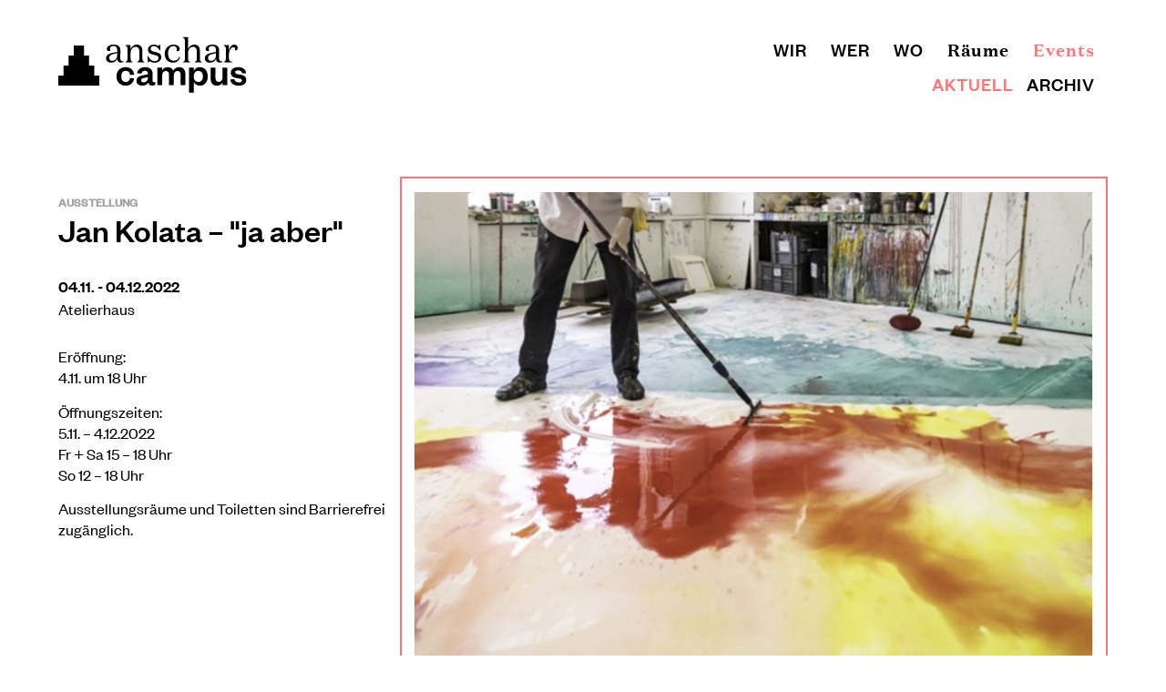

--- FILE ---
content_type: text/html; charset=UTF-8
request_url: https://anscharcampus.de/events/jan-kolata-ja-aber
body_size: 3938
content:
<!doctype html>
<html lang="">
<head>

  <meta charset="utf-8">
  <meta name="viewport" content="width=device-width,initial-scale=1.0">

  <title>Anscharcampus | Jan Kolata &ndash; &quot;ja aber&quot;</title>
  <meta name="description" content="">

  <script src="https://anscharcampus.de/assets/js/jquery.js"></script>
<script src="https://anscharcampus.de/assets/js/jquery-ui.js"></script>
<script src="https://anscharcampus.de/assets/js/jquery.ba-bbq.js"></script>
<script src="https://anscharcampus.de/assets/js/simple-lightbox.min.js"></script>

  <link href="https://anscharcampus.de/assets/css/simple-lightbox.css" rel="stylesheet">
<link href="https://anscharcampus.de/assets/css/bulma.css" rel="stylesheet">
</head>

<body id="eventblogpost" class="site">

	  <nav class="section" id="baublognav">
    <div class="container logo-container">

      <div class="columns navcolumns is-variable is-5 is-multiline">
          <div class="column is-one-third-desktop is-full-tablet is-full-mobile logocolumn">
            <a id="anscharlogo" href="https://anscharcampus.de" rel="home"><img src="https://anscharcampus.de/assets/images/logo.svg" alt="anscharcampus logo"></a>
          </div>
          <div class="column menucolumn is-two-thirds-desktop is-full-tablet">

                            <div class="mainmenucontainer">
                    <ul>
                      <li><a  href="https://anscharcampus.de">Wir</a>
                                                <li><a href="https://anscharcampus.de/akteure">Wer</a></li>
                                                <li><a href="https://anscharcampus.de/haeuser">Wo</a></li>
                                            <li id="raummenucontainer">
                        <a class="raum-item " href="https://anscharcampus.de/raeume">Räume</a>
                      </li>
                      <li id="eventmenucontainer">
                        <a class="raum-item  active ajaxlink" href="https://anscharcampus.de/events">Events</a>
                      </li>
                    </ul>
                </div>
            
            <section id="submenu">

                  
                  <ul class="blogsubmenu">
                        <li><a class="active" href="https://anscharcampus.de/events">Aktuell</a></li>
                        <li><a href="https://anscharcampus.de/eventarchiv">Archiv</a></li>
                  </ul>

            </section>

          </div>
      </div>
    </div>
  </nav>
  	</section>

  <main class="main akteur-page" role="main">

    <section class="container is-vertical-center">

      <div id="tilewrapper" class="blogwrapper columns is-multiline is-variable is-5">

        <div class="column is-one-third-desktop is-full-tablet is-full-mobile">

            <div class="event-blog-textwrapper">
                    <span class="eventtags">Ausstellung</span>
                    <h1>Jan Kolata – "ja aber"</h1>

                    <div class="eventdate">
                                                                    04.11. - 04.12.2022                                                                </div>

                                            <div class="eventort">
                          Atelierhaus                        </div>
                                                                                    <div class="eventhinweis">
                          <p>Eröffnung:<br />
4.11. um 18 Uhr</p>
<p>Öffnungszeiten:<br />
5.11. – 4.12.2022<br />
Fr + Sa 15 – 18 Uhr<br />
So 12 – 18 Uhr</p>
<p>Ausstellungsräume und Toiletten sind Barrierefrei zugänglich.</p>                        </div>
                                </div>

        </div>

        <div id="blogcontent" class="column is-two-thirds-desktop is-full-tablet is-full-mobile">

              <div class="akteur-image">
                                                           <figure>
                           <img src="https://anscharcampus.de/media/pages/events/jan-kolata-ja-aber/1078794360-1759050022/bildschirmfoto-2022-11-01-um-13.48.58.png">
                       </figure>
                                    
                                  <div class="bildcopyright">
                    &#169; Roland Baege                  </div>
                              </div>

                              <div class="column-blog-textwrapper">
                            <div class="eventtext">
                              <h2>„ja aber“, Ausstellung mit Bildern von Jan Kolata</h2>
<p>Am Freitag, den 4. November eröffnet um 18 Uhr „ja aber“, eine Ausstellung mit Bildern von Jan Kolata aus Düsseldorf.<br />
<strong>Begrüßung: Evelyn Gesen</strong> (Kunstverein Haus 8)<br />
<strong>Einführung: Jens Peter Neumann</strong> (Kunsthistoriker aus Kiel)</p>
<p>Die Ausstellung gewährt Einblick in Kolatas umfangreiches Werk, das eine Auseinandersetzung mit den Bedingungen der Malerei aufweist.<br />
<strong>Jan Kolata</strong>, 1949 geboren, hat in den siebziger Jahren an der Kunstakademie in Düsseldorf Malerei studiert und war Meisterschüler von Erich Reusch. Von 2006 bis 2016 war er Professor für Malerei an der TU Dortmund.</p>
<p>Ausstellungsdauer: 5.11. bis 4.12.2022<br />
Öffnungszeiten: fr + sa 15 – 18 Uhr / so 12 – 18 Uhr</p>
<p>Kunstverein Haus 8<br />
Atelierhaus im Anscharpark<br />
Heiligendammer Str. 15<br />
24106 Kiel</p>
<p>Gefördert mit einem Stipendium des Ministerium für Kultur und Wissenschaft des Landes Nordrhein-Westfalen.</p>                            </div>
                </div>
              
          </div>

        </div>

      </div>

      <div class="columns">
      <div class="column is-one-third-desktop"></div>
      <div class="column">
          <div class="backto">
            <a href="https://anscharcampus.de/events">
              <svg class="blogarrow" width="14" height="10" viewBox="0 0 300 210" xmlns="http://www.w3.org/2000/svg">
              <path d="M295.069 94.2418C295.295 94.5438 295.53 94.8398 295.74 95.1548C295.944 95.4588 296.12 95.7748 296.306 96.0868C296.476 96.3718 296.655 96.6508 296.812 96.9438C296.982 97.2618 297.127 97.5898 297.28 97.9148C297.425 98.2208 297.577 98.5218 297.708 98.8358C297.838 99.1508 297.944 99.4728 298.058 99.7928C298.179 100.13 298.308 100.462 298.412 100.806C298.509 101.126 298.58 101.452 298.661 101.775C298.75 102.126 298.848 102.473 298.919 102.83C298.993 103.205 299.037 103.583 299.092 103.96C299.136 104.271 299.196 104.577 299.227 104.893C299.365 106.293 299.365 107.704 299.227 109.104C299.196 109.419 299.137 109.725 299.092 110.037C299.038 110.414 298.994 110.793 298.919 111.167C298.848 111.525 298.75 111.871 298.661 112.222C298.58 112.546 298.509 112.871 298.412 113.191C298.308 113.535 298.179 113.868 298.058 114.204C297.943 114.524 297.838 114.846 297.708 115.161C297.578 115.475 297.425 115.776 297.28 116.082C297.127 116.407 296.983 116.735 296.812 117.053C296.655 117.346 296.476 117.625 296.306 117.91C296.12 118.222 295.943 118.538 295.74 118.842C295.529 119.157 295.295 119.453 295.069 119.755C294.878 120.01 294.701 120.271 294.498 120.519C294.059 121.054 293.595 121.569 293.106 122.059C293.099 122.067 293.092 122.075 293.085 122.082L207.752 207.415C199.421 215.746 185.913 215.746 177.582 207.415C169.251 199.084 169.251 185.576 177.582 177.245L226.497 128.33H22.0001C10.2181 128.33 0.667053 118.779 0.667053 106.997C0.667053 95.2148 10.2181 85.6638 22.0001 85.6638H226.497L177.582 36.7488C169.251 28.4178 169.251 14.9098 177.582 6.57882C185.913 -1.75218 199.421 -1.75218 207.752 6.57882L293.085 91.9118C293.093 91.9198 293.099 91.9278 293.106 91.9348C293.594 92.4248 294.058 92.9388 294.498 93.4748C294.701 93.7258 294.878 93.9868 295.069 94.2418Z" fill="black"/>
              </svg>zum events überblick
            </a>
          </div>
      </div>

    </section>

  </main>

  <footer class="footer cf section" role="contentinfo">
    <div class="container">

      <div id="tilewrapper" class="columns is-multiline is-variable is-5">
        <div class="column is-two-thirds-desktop s-two-thirds-tablet is-full-mobile">

          <p class="footer-copyright">&copy; 2026<a href="https://anscharcampus.de/akteure/anschar-gmbh">Anschar GmbH </a>
            <a href="https://anscharcampus.de/jobs">Jobs</a>
            <a href="https://anscharcampus.de/impressum">Impressum</a>
            <a href="https://anscharcampus.de/datenschutz">Datenschutz</a>
          </p>
          <img class="footer-kiellogo" src="https://anscharcampus.de/assets/images/logo-kiel-sailing-city.png">

        </div>
        <div class="column search-column is-one-third-desktop is-one-third-tablet is-full-mobile">

          <form class="search" action="https://anscharcampus.de/search">
            <input type="search" name="q">
            <input type="image" class="searchbutton" src="https://anscharcampus.de/assets/images/searchicon.svg" value="Search" value="go">
          </form>

        </div>

      </div>

    </div>
  </footer>

  <script>

        $( function() {
          $( "#tabs" ).tabs();
          $("#tabs").show();
        } );

  </script>

  <script src="https://anscharcampus.de/assets/js/jquery.rwdImageMaps.min.js"></script>
  <script>

        $(document).ready(function(e) {
        	$('img[usemap]').rwdImageMaps();
        });

  </script>

  <script>
      $(function(){

        // The "tab widgets" to handle.
        var tabs = $('.tabsi'),

          // This selector will be reused when selecting actual tab widget A elements.
          tab_a_selector = 'ul.ui-tabs-nav a';

        // Enable tabs on all tab widgets. The `event` property must be overridden so
        // that the tabs aren't changed on click, and any custom event name can be
        // specified. Note that if you define a callback for the 'select' event, it
        // will be executed for the selected tab whenever the hash changes.
        tabs.tabs({ event: 'change' });

        // Define our own click handler for the tabs, overriding the default.
        tabs.find( tab_a_selector ).click(function(){
          var state = {},

            // Get the id of this tab widget.
            id = $(this).closest( '.tabsi' ).attr( 'id' ),

            // Get the index of this tab.
            idx = $(this).parent().prevAll().length;

          // Set the state!
          state[ id ] = idx;
          $.bbq.pushState( state );
        });

        // Bind an event to window.onhashchange that, when the history state changes,
        // iterates over all tab widgets, changing the current tab as necessary.
        $(window).bind( 'hashchange', function(e) {

          // Iterate over all tab widgets.
          tabs.each(function(){

            // Get the index for this tab widget from the hash, based on the
            // appropriate id property. In jQuery 1.4, you should use e.getState()
            // instead of $.bbq.getState(). The second, 'true' argument coerces the
            // string value to a number.
            var idx = $.bbq.getState( this.id, true ) || 0;

            // Select the appropriate tab for this tab widget by triggering the custom
            // event specified in the .tabs() init above (you could keep track of what
            // tab each widget is on using .data, and only select a tab if it has
            // changed).
            $(this).find( tab_a_selector ).eq( idx ).triggerHandler( 'change' );
          });
        })

        // Since the event is only triggered when the hash changes, we need to trigger
        // the event now, to handle the hash the page may have loaded with.
        $(window).trigger( 'hashchange' );

      });
    </script>

    <script type="text/javascript">
      var lightbox = new SimpleLightbox('.gallery a', {
        animationSlide: false,
        loop: false,
        nav: false
      });
    </script>

</body>
</html>


--- FILE ---
content_type: text/css
request_url: https://anscharcampus.de/assets/css/simple-lightbox.css
body_size: 999
content:
/*!
	By André Rinas, www.andrerinas.de
	Documentation, www.simplelightbox.de
	Available for use under the MIT License
	Version 2.2.1
*/
body.hidden-scroll {
  overflow: hidden; }

.sl-overlay {
  position: fixed;
  left: 0;
  right: 0;
  top: 0;
  bottom: 0;
  background: #fff;
  opacity: 0.7;
  display: none;
  z-index: 1035; }

.sl-wrapper {
  z-index: 1040; }
  .sl-wrapper * {
    box-sizing: border-box; }
  .sl-wrapper button {
    border: 0 none;
    background: transparent;
    font-size: 28px;
    padding: 0;
    cursor: pointer; }
    .sl-wrapper button:hover {
      opacity: 0.7; }
  .sl-wrapper .sl-close {
    display: none;
    position: fixed;
    right: 30px;
    top: 30px;
    z-index: 10060;
    margin-top: -14px;
    margin-right: -14px;
    height: 44px;
    width: 44px;
    line-height: 44px;
    font-family: Arial, Baskerville, monospace;
    color: #000;
    font-size: 3rem; }
    .sl-wrapper .sl-close:focus {
      outline: none; }
  .sl-wrapper .sl-counter {
    display: none;
    position: fixed;
    top: 30px;
    left: 30px;
    z-index: 1060;
    color: #000;
    font-size: 1rem; }
  .sl-wrapper .sl-navigation {
    width: 100%;
    display: none; }
    .sl-wrapper .sl-navigation button {
      position: fixed;
      top: 50%;
      margin-top: -22px;
      height: 44px;
      width: 22px;
      line-height: 44px;
      text-align: center;
      display: block;
      z-index: 10060;
      font-family: Arial, Baskerville, monospace;
      color: #000; }
      .sl-wrapper .sl-navigation button.sl-next {
        right: 5px;
        font-size: 2rem; }
      .sl-wrapper .sl-navigation button.sl-prev {
        left: 5px;
        font-size: 2rem; }
      .sl-wrapper .sl-navigation button:focus {
        outline: none; }
      @media (min-width: 35.5em) {
        .sl-wrapper .sl-navigation button {
          width: 44px; }
          .sl-wrapper .sl-navigation button.sl-next {
            right: 10px;
            font-size: 3rem; }
          .sl-wrapper .sl-navigation button.sl-prev {
            left: 10px;
            font-size: 3rem; } }
      @media (min-width: 50em) {
        .sl-wrapper .sl-navigation button {
          width: 44px; }
          .sl-wrapper .sl-navigation button.sl-next {
            right: 20px;
            font-size: 3rem; }
          .sl-wrapper .sl-navigation button.sl-prev {
            left: 20px;
            font-size: 3rem; } }
  .sl-wrapper.sl-dir-rtl .sl-navigation {
    direction: ltr; }
  .sl-wrapper .sl-image {
    position: fixed;
    -ms-touch-action: none;
    touch-action: none;
    z-index: 10000; }
    .sl-wrapper .sl-image img {
      margin: 0;
      padding: 0;
      display: block;
      border: 0 none;
      width: 100%;
      height: auto; }
      @media (min-width: 35.5em) {
        .sl-wrapper .sl-image img {
          border: 0 none; } }
      @media (min-width: 50em) {
        .sl-wrapper .sl-image img {
          border: 0 none; } }
    .sl-wrapper .sl-image iframe {
      background: #000;
      border: 0 none; }
      @media (min-width: 35.5em) {
        .sl-wrapper .sl-image iframe {
          border: 0 none; } }
      @media (min-width: 50em) {
        .sl-wrapper .sl-image iframe {
          border: 0 none; } }
    .sl-wrapper .sl-image .sl-caption {
      display: none;
      padding: 10px;
      color: #fff;
      background: rgba(0, 0, 0, 0.8);
      font-size: 1rem;
      position: absolute;
      bottom: 0;
      left: 0;
      right: 0; }
      .sl-wrapper .sl-image .sl-caption.pos-top {
        bottom: auto;
        top: 0; }
      .sl-wrapper .sl-image .sl-caption.pos-outside {
        bottom: auto; }
    .sl-wrapper .sl-image .sl-download {
      display: none;
      position: absolute;
      bottom: 5px;
      right: 5px;
      color: #000;
      z-index: 1060; }

.sl-spinner {
  display: none;
  border: 5px solid #333;
  border-radius: 40px;
  height: 40px;
  left: 50%;
  margin: -20px 0 0 -20px;
  opacity: 0;
  position: fixed;
  top: 50%;
  width: 40px;
  z-index: 1007;
  -webkit-animation: pulsate 1s ease-out infinite;
  -moz-animation: pulsate 1s ease-out infinite;
  -ms-animation: pulsate 1s ease-out infinite;
  -o-animation: pulsate 1s ease-out infinite;
  animation: pulsate 1s ease-out infinite; }

.sl-scrollbar-measure {
  position: absolute;
  top: -9999px;
  width: 50px;
  height: 50px;
  overflow: scroll; }

.sl-transition {
  transition: -moz-transform ease 200ms;
  transition: -ms-transform ease 200ms;
  transition: -o-transform ease 200ms;
  transition: -webkit-transform ease 200ms;
  transition: transform ease 200ms; }

@-webkit-keyframes pulsate {
  0% {
    transform: scale(0.1);
    opacity: 0.0; }
  50% {
    opacity: 1; }
  100% {
    transform: scale(1.2);
    opacity: 0; } }

@keyframes pulsate {
  0% {
    transform: scale(0.1);
    opacity: 0.0; }
  50% {
    opacity: 1; }
  100% {
    transform: scale(1.2);
    opacity: 0; } }

@-moz-keyframes pulsate {
  0% {
    transform: scale(0.1);
    opacity: 0.0; }
  50% {
    opacity: 1; }
  100% {
    transform: scale(1.2);
    opacity: 0; } }

@-o-keyframes pulsate {
  0% {
    transform: scale(0.1);
    opacity: 0.0; }
  50% {
    opacity: 1; }
  100% {
    transform: scale(1.2);
    opacity: 0; } }

@-ms-keyframes pulsate {
  0% {
    transform: scale(0.1);
    opacity: 0.0; }
  50% {
    opacity: 1; }
  100% {
    transform: scale(1.2);
    opacity: 0; } }


--- FILE ---
content_type: text/css
request_url: https://anscharcampus.de/assets/css/bulma.css
body_size: 33998
content:
@-webkit-keyframes spinAround {
  from {
    -webkit-transform: rotate(0deg);
    transform: rotate(0deg); }
  to {
    -webkit-transform: rotate(359deg);
    transform: rotate(359deg); } }

@keyframes spinAround {
  from {
    -webkit-transform: rotate(0deg);
    transform: rotate(0deg); }
  to {
    -webkit-transform: rotate(359deg);
    transform: rotate(359deg); } }

.delete, .modal-close, .is-unselectable, .button, .file, .breadcrumb, .pagination-previous, .pagination-next, .pagination-link, .pagination-ellipsis, .tabs {
  -webkit-touch-callout: none;
  -webkit-user-select: none;
  -moz-user-select: none;
  -ms-user-select: none;
  user-select: none; }

.select:not(.is-multiple):not(.is-loading)::after, .navbar-link:not(.is-arrowless)::after {
  border: 3px solid transparent;
  border-radius: 2px;
  border-right: 0;
  border-top: 0;
  content: " ";
  display: block;
  height: 0.625em;
  margin-top: -0.4375em;
  pointer-events: none;
  position: absolute;
  top: 50%;
  -webkit-transform: rotate(-45deg);
  -ms-transform: rotate(-45deg);
  transform: rotate(-45deg);
  -webkit-transform-origin: center;
  -ms-transform-origin: center;
  transform-origin: center;
  width: 0.625em; }

.box:not(:last-child), .content:not(:last-child), .notification:not(:last-child), .progress:not(:last-child), .table:not(:last-child), .table-container:not(:last-child), .title:not(:last-child), .subtitle:not(:last-child), .block:not(:last-child), .highlight:not(:last-child), .breadcrumb:not(:last-child), .level:not(:last-child), .list:not(:last-child), .message:not(:last-child), .tabs:not(:last-child) {
  margin-bottom: 1.5rem; }

.delete, .modal-close {
  -moz-appearance: none;
  -webkit-appearance: none;
  background-color: rgba(10, 10, 10, 0.2);
  border: none;
  border-radius: 290486px;
  cursor: pointer;
  pointer-events: auto;
  display: inline-block;
  -webkit-box-flex: 0;
  -ms-flex-positive: 0;
  flex-grow: 0;
  -ms-flex-negative: 0;
  flex-shrink: 0;
  font-size: 0;
  height: 20px;
  max-height: 20px;
  max-width: 20px;
  min-height: 20px;
  min-width: 20px;
  outline: none;
  position: relative;
  vertical-align: top;
  width: 20px; }

.delete::before, .modal-close::before, .delete::after, .modal-close::after {
  background-color: white;
  content: "";
  display: block;
  left: 50%;
  position: absolute;
  top: 50%;
  -webkit-transform: translateX(-50%) translateY(-50%) rotate(45deg);
  -ms-transform: translateX(-50%) translateY(-50%) rotate(45deg);
  transform: translateX(-50%) translateY(-50%) rotate(45deg);
  -webkit-transform-origin: center center;
  -ms-transform-origin: center center;
  transform-origin: center center; }

.delete::before, .modal-close::before {
  height: 2px;
  width: 50%; }

.delete::after, .modal-close::after {
  height: 50%;
  width: 2px; }

.delete:hover, .modal-close:hover, .delete:focus, .modal-close:focus {
  background-color: rgba(10, 10, 10, 0.3); }

.delete:active, .modal-close:active {
  background-color: rgba(10, 10, 10, 0.4); }

.is-small.delete, .is-small.modal-close {
  height: 16px;
  max-height: 16px;
  max-width: 16px;
  min-height: 16px;
  min-width: 16px;
  width: 16px; }

.is-medium.delete, .is-medium.modal-close {
  height: 24px;
  max-height: 24px;
  max-width: 24px;
  min-height: 24px;
  min-width: 24px;
  width: 24px; }

.is-large.delete, .is-large.modal-close {
  height: 32px;
  max-height: 32px;
  max-width: 32px;
  min-height: 32px;
  min-width: 32px;
  width: 32px; }

.button.is-loading::after, .select.is-loading::after, .control.is-loading::after, .loader {
  -webkit-animation: spinAround 500ms infinite linear;
  animation: spinAround 500ms infinite linear;
  border: 2px solid #dbdbdb;
  border-radius: 290486px;
  border-right-color: transparent;
  border-top-color: transparent;
  content: "";
  display: block;
  height: 1em;
  position: relative;
  width: 1em; }

.is-overlay {
  bottom: 0;
  left: 0;
  position: absolute;
  right: 0;
  top: 0; }

.image.is-square img, .image.is-1by1 img, .image.is-5by4 img, .image.is-4by3 img, .image.is-3by2 img, .image.is-5by3 img, .image.is-16by9 img, .image.is-2by1 img, .image.is-3by1 img, .image.is-4by5 img, .image.is-3by4 img, .image.is-2by3 img, .image.is-3by5 img, .image.is-9by16 img, .image.is-1by2 img, .image.is-1by3 img {
  bottom: 0;
  left: 0;
  position: absolute;
  right: 0;
  top: 0; }

.modal, .modal-background, .hero-video {
  bottom: 0;
  left: 0;
  position: absolute;
  right: 0;
  top: 0; }

.button, .input, .textarea, .select select, .file-cta, .file-name, .pagination-previous, .pagination-next, .pagination-link, .pagination-ellipsis {
  -moz-appearance: none;
  -webkit-appearance: none;
  -webkit-box-align: center;
  -ms-flex-align: center;
  align-items: center;
  border: 1px solid transparent;
  border-radius: 4px;
  -webkit-box-shadow: none;
  box-shadow: none;
  display: -webkit-inline-box;
  display: -ms-inline-flexbox;
  display: inline-flex;
  font-size: 1rem;
  height: 2.25em;
  -webkit-box-pack: start;
  -ms-flex-pack: start;
  justify-content: flex-start;
  line-height: 1.5;
  padding-bottom: calc(0.375em - 1px);
  padding-left: calc(0.625em - 1px);
  padding-right: calc(0.625em - 1px);
  padding-top: calc(0.375em - 1px);
  position: relative;
  vertical-align: top; }

.button:focus, .input:focus, .textarea:focus, .select select:focus, .file-cta:focus, .file-name:focus, .pagination-previous:focus, .pagination-next:focus, .pagination-link:focus, .pagination-ellipsis:focus {
  outline: none; }

.is-focused.button, .is-focused.input, .is-focused.textarea {
  outline: none; }

.select select.is-focused {
  outline: none; }

.is-focused.file-cta, .is-focused.file-name, .is-focused.pagination-previous, .is-focused.pagination-next, .is-focused.pagination-link, .is-focused.pagination-ellipsis {
  outline: none; }

.button:active, .input:active, .textarea:active, .select select:active, .file-cta:active, .file-name:active, .pagination-previous:active, .pagination-next:active, .pagination-link:active, .pagination-ellipsis:active {
  outline: none; }

.is-active.button, .is-active.input, .is-active.textarea {
  outline: none; }

.select select.is-active {
  outline: none; }

.is-active.file-cta, .is-active.file-name, .is-active.pagination-previous, .is-active.pagination-next, .is-active.pagination-link, .is-active.pagination-ellipsis {
  outline: none; }

.button[disabled], .input[disabled], .textarea[disabled], .select select[disabled], .file-cta[disabled], .file-name[disabled], .pagination-previous[disabled], .pagination-next[disabled], .pagination-link[disabled], .pagination-ellipsis[disabled] {
  cursor: not-allowed; }

html, body, p, ol, ul, li, dl, dt, dd, blockquote, figure, fieldset, legend, textarea, pre, iframe, hr, h1, h2, h3, h4, h5, h6 {
  margin: 0;
  padding: 0; }

h1, h2, h3, h4, h5, h6 {
  font-size: 100%;
  font-weight: normal; }

ul {
  list-style: none; }

ol {
  padding-left: 24px; }

button, input, select, textarea {
  margin: 0; }

html {
  -webkit-box-sizing: border-box;
  box-sizing: border-box; }

* {
  -webkit-box-sizing: inherit;
  box-sizing: inherit; }
  *::before, *::after {
    -webkit-box-sizing: inherit;
    box-sizing: inherit; }

img, audio, video {
  height: auto;
  max-width: 100%; }

iframe {
  border: 0; }

table {
  border-collapse: collapse;
  border-spacing: 0; }

td, th {
  padding: 0;
  text-align: left; }

html {
  background-color: white;
  font-size: 16px;
  -moz-osx-font-smoothing: grayscale;
  -webkit-font-smoothing: antialiased;
  min-width: 300px;
  overflow-x: hidden;
  overflow-y: scroll;
  text-rendering: optimizeLegibility;
  -webkit-text-size-adjust: 100%;
  -moz-text-size-adjust: 100%;
  -ms-text-size-adjust: 100%;
  text-size-adjust: 100%; }

article, aside, figure, footer, header, hgroup, section {
  display: block; }

body, button, input, select, textarea {
  font-family: BlinkMacSystemFont, -apple-system, "Segoe UI", "Roboto", "Oxygen", "Ubuntu", "Cantarell", "Fira Sans", "Droid Sans", "Helvetica Neue", "Helvetica", "Arial", sans-serif; }

code, pre {
  -moz-osx-font-smoothing: auto;
  -webkit-font-smoothing: auto;
  font-family: monospace; }

body {
  color: #4a4a4a;
  font-size: 1rem;
  font-weight: 400;
  line-height: 1.5; }

a {
  color: #3273dc;
  cursor: pointer;
  text-decoration: none; }
  a strong {
    color: currentColor; }
  a:hover {
    color: #363636; }

code {
  background-color: whitesmoke;
  color: #ff3860;
  font-size: 0.875em;
  font-weight: normal;
  padding: 0.25em 0.5em 0.25em; }

hr {
  background-color: whitesmoke;
  border: none;
  display: block;
  height: 2px;
  margin: 1.5rem 0; }

img {
  height: auto;
  max-width: 100%; }

input[type="checkbox"], input[type="radio"] {
  vertical-align: baseline; }

small {
  font-size: 0.875em; }

span {
  font-style: inherit;
  font-weight: inherit; }

strong {
  color: #363636;
  font-weight: 700; }

pre {
  -webkit-overflow-scrolling: touch;
  background-color: whitesmoke;
  color: #4a4a4a;
  font-size: 0.875em;
  overflow-x: auto;
  padding: 1.25rem 1.5rem;
  white-space: pre;
  word-wrap: normal; }
  pre code {
    background-color: transparent;
    color: currentColor;
    font-size: 1em;
    padding: 0; }

table td {
  text-align: left;
  vertical-align: top; }

table th {
  text-align: left;
  vertical-align: top;
  color: #363636; }

.is-clearfix::after {
  clear: both;
  content: " ";
  display: table; }

.is-pulled-left {
  float: left !important; }

.is-pulled-right {
  float: right !important; }

.is-clipped {
  overflow: hidden !important; }

.is-size-1 {
  font-size: 3rem !important; }

.is-size-2 {
  font-size: 2.5rem !important; }

.is-size-3 {
  font-size: 2rem !important; }

.is-size-4 {
  font-size: 1.5rem !important; }

.is-size-5 {
  font-size: 1.25rem !important; }

.is-size-6 {
  font-size: 1rem !important; }

.is-size-7 {
  font-size: 0.75rem !important; }

@media screen and (max-width: 768px) {
  .is-size-1-mobile {
    font-size: 3rem !important; }
  .is-size-2-mobile {
    font-size: 2.5rem !important; }
  .is-size-3-mobile {
    font-size: 2rem !important; }
  .is-size-4-mobile {
    font-size: 1.5rem !important; }
  .is-size-5-mobile {
    font-size: 1.25rem !important; }
  .is-size-6-mobile {
    font-size: 1rem !important; }
  .is-size-7-mobile {
    font-size: 0.75rem !important; } }

@media screen and (min-width: 769px), print {
  .is-size-1-tablet {
    font-size: 3rem !important; }
  .is-size-2-tablet {
    font-size: 2.5rem !important; }
  .is-size-3-tablet {
    font-size: 2rem !important; }
  .is-size-4-tablet {
    font-size: 1.5rem !important; }
  .is-size-5-tablet {
    font-size: 1.25rem !important; }
  .is-size-6-tablet {
    font-size: 1rem !important; }
  .is-size-7-tablet {
    font-size: 0.75rem !important; } }

@media screen and (max-width: 1087px) {
  .is-size-1-touch {
    font-size: 3rem !important; }
  .is-size-2-touch {
    font-size: 2.5rem !important; }
  .is-size-3-touch {
    font-size: 2rem !important; }
  .is-size-4-touch {
    font-size: 1.5rem !important; }
  .is-size-5-touch {
    font-size: 1.25rem !important; }
  .is-size-6-touch {
    font-size: 1rem !important; }
  .is-size-7-touch {
    font-size: 0.75rem !important; } }

@media screen and (min-width: 1088px) {
  .is-size-1-desktop {
    font-size: 3rem !important; }
  .is-size-2-desktop {
    font-size: 2.5rem !important; }
  .is-size-3-desktop {
    font-size: 2rem !important; }
  .is-size-4-desktop {
    font-size: 1.5rem !important; }
  .is-size-5-desktop {
    font-size: 1.25rem !important; }
  .is-size-6-desktop {
    font-size: 1rem !important; }
  .is-size-7-desktop {
    font-size: 0.75rem !important; } }

@media screen and (min-width: 1280px) {
  .is-size-1-widescreen {
    font-size: 3rem !important; }
  .is-size-2-widescreen {
    font-size: 2.5rem !important; }
  .is-size-3-widescreen {
    font-size: 2rem !important; }
  .is-size-4-widescreen {
    font-size: 1.5rem !important; }
  .is-size-5-widescreen {
    font-size: 1.25rem !important; }
  .is-size-6-widescreen {
    font-size: 1rem !important; }
  .is-size-7-widescreen {
    font-size: 0.75rem !important; } }

@media screen and (min-width: 1472px) {
  .is-size-1-fullhd {
    font-size: 3rem !important; }
  .is-size-2-fullhd {
    font-size: 2.5rem !important; }
  .is-size-3-fullhd {
    font-size: 2rem !important; }
  .is-size-4-fullhd {
    font-size: 1.5rem !important; }
  .is-size-5-fullhd {
    font-size: 1.25rem !important; }
  .is-size-6-fullhd {
    font-size: 1rem !important; }
  .is-size-7-fullhd {
    font-size: 0.75rem !important; } }

.has-text-centered {
  text-align: center !important; }

.has-text-justified {
  text-align: justify !important; }

.has-text-left {
  text-align: left !important; }

.has-text-right {
  text-align: right !important; }

@media screen and (max-width: 768px) {
  .has-text-centered-mobile {
    text-align: center !important; } }

@media screen and (min-width: 769px), print {
  .has-text-centered-tablet {
    text-align: center !important; } }

@media screen and (min-width: 769px) and (max-width: 1087px) {
  .has-text-centered-tablet-only {
    text-align: center !important; } }

@media screen and (max-width: 1087px) {
  .has-text-centered-touch {
    text-align: center !important; } }

@media screen and (min-width: 1088px) {
  .has-text-centered-desktop {
    text-align: center !important; } }

@media screen and (min-width: 1088px) and (max-width: 1279px) {
  .has-text-centered-desktop-only {
    text-align: center !important; } }

@media screen and (min-width: 1280px) {
  .has-text-centered-widescreen {
    text-align: center !important; } }

@media screen and (min-width: 1280px) and (max-width: 1471px) {
  .has-text-centered-widescreen-only {
    text-align: center !important; } }

@media screen and (min-width: 1472px) {
  .has-text-centered-fullhd {
    text-align: center !important; } }

@media screen and (max-width: 768px) {
  .has-text-justified-mobile {
    text-align: justify !important; } }

@media screen and (min-width: 769px), print {
  .has-text-justified-tablet {
    text-align: justify !important; } }

@media screen and (min-width: 769px) and (max-width: 1087px) {
  .has-text-justified-tablet-only {
    text-align: justify !important; } }

@media screen and (max-width: 1087px) {
  .has-text-justified-touch {
    text-align: justify !important; } }

@media screen and (min-width: 1088px) {
  .has-text-justified-desktop {
    text-align: justify !important; } }

@media screen and (min-width: 1088px) and (max-width: 1279px) {
  .has-text-justified-desktop-only {
    text-align: justify !important; } }

@media screen and (min-width: 1280px) {
  .has-text-justified-widescreen {
    text-align: justify !important; } }

@media screen and (min-width: 1280px) and (max-width: 1471px) {
  .has-text-justified-widescreen-only {
    text-align: justify !important; } }

@media screen and (min-width: 1472px) {
  .has-text-justified-fullhd {
    text-align: justify !important; } }

@media screen and (max-width: 768px) {
  .has-text-left-mobile {
    text-align: left !important; } }

@media screen and (min-width: 769px), print {
  .has-text-left-tablet {
    text-align: left !important; } }

@media screen and (min-width: 769px) and (max-width: 1087px) {
  .has-text-left-tablet-only {
    text-align: left !important; } }

@media screen and (max-width: 1087px) {
  .has-text-left-touch {
    text-align: left !important; } }

@media screen and (min-width: 1088px) {
  .has-text-left-desktop {
    text-align: left !important; } }

@media screen and (min-width: 1088px) and (max-width: 1279px) {
  .has-text-left-desktop-only {
    text-align: left !important; } }

@media screen and (min-width: 1280px) {
  .has-text-left-widescreen {
    text-align: left !important; } }

@media screen and (min-width: 1280px) and (max-width: 1471px) {
  .has-text-left-widescreen-only {
    text-align: left !important; } }

@media screen and (min-width: 1472px) {
  .has-text-left-fullhd {
    text-align: left !important; } }

@media screen and (max-width: 768px) {
  .has-text-right-mobile {
    text-align: right !important; } }

@media screen and (min-width: 769px), print {
  .has-text-right-tablet {
    text-align: right !important; } }

@media screen and (min-width: 769px) and (max-width: 1087px) {
  .has-text-right-tablet-only {
    text-align: right !important; } }

@media screen and (max-width: 1087px) {
  .has-text-right-touch {
    text-align: right !important; } }

@media screen and (min-width: 1088px) {
  .has-text-right-desktop {
    text-align: right !important; } }

@media screen and (min-width: 1088px) and (max-width: 1279px) {
  .has-text-right-desktop-only {
    text-align: right !important; } }

@media screen and (min-width: 1280px) {
  .has-text-right-widescreen {
    text-align: right !important; } }

@media screen and (min-width: 1280px) and (max-width: 1471px) {
  .has-text-right-widescreen-only {
    text-align: right !important; } }

@media screen and (min-width: 1472px) {
  .has-text-right-fullhd {
    text-align: right !important; } }

.is-capitalized {
  text-transform: capitalize !important; }

.is-lowercase {
  text-transform: lowercase !important; }

.is-uppercase {
  text-transform: uppercase !important; }

.is-italic {
  font-style: italic !important; }

.has-text-white {
  color: white !important; }

a.has-text-white:hover, a.has-text-white:focus {
  color: #e6e6e6 !important; }

.has-background-white {
  background-color: white !important; }

.has-text-black {
  color: #0a0a0a !important; }

a.has-text-black:hover, a.has-text-black:focus {
  color: black !important; }

.has-background-black {
  background-color: #0a0a0a !important; }

.has-text-light {
  color: whitesmoke !important; }

a.has-text-light:hover, a.has-text-light:focus {
  color: #dbdbdb !important; }

.has-background-light {
  background-color: whitesmoke !important; }

.has-text-dark {
  color: #363636 !important; }

a.has-text-dark:hover, a.has-text-dark:focus {
  color: #1c1c1c !important; }

.has-background-dark {
  background-color: #363636 !important; }

.has-text-primary {
  color: #00d1b2 !important; }

a.has-text-primary:hover, a.has-text-primary:focus {
  color: #009e86 !important; }

.has-background-primary {
  background-color: #00d1b2 !important; }

.has-text-link {
  color: #3273dc !important; }

a.has-text-link:hover, a.has-text-link:focus {
  color: #205bbc !important; }

.has-background-link {
  background-color: #3273dc !important; }

.has-text-info {
  color: #209cee !important; }

a.has-text-info:hover, a.has-text-info:focus {
  color: #0f81cc !important; }

.has-background-info {
  background-color: #209cee !important; }

.has-text-success {
  color: #23d160 !important; }

a.has-text-success:hover, a.has-text-success:focus {
  color: #1ca64c !important; }

.has-background-success {
  background-color: #23d160 !important; }

.has-text-warning {
  color: #ffdd57 !important; }

a.has-text-warning:hover, a.has-text-warning:focus {
  color: #ffd324 !important; }

.has-background-warning {
  background-color: #ffdd57 !important; }

.has-text-danger {
  color: #ff3860 !important; }

a.has-text-danger:hover, a.has-text-danger:focus {
  color: #ff0537 !important; }

.has-background-danger {
  background-color: #ff3860 !important; }

.has-text-black-bis {
  color: #121212 !important; }

.has-background-black-bis {
  background-color: #121212 !important; }

.has-text-black-ter {
  color: #242424 !important; }

.has-background-black-ter {
  background-color: #242424 !important; }

.has-text-grey-darker {
  color: #363636 !important; }

.has-background-grey-darker {
  background-color: #363636 !important; }

.has-text-grey-dark {
  color: #4a4a4a !important; }

.has-background-grey-dark {
  background-color: #4a4a4a !important; }

.has-text-grey {
  color: #7a7a7a !important; }

.has-background-grey {
  background-color: #7a7a7a !important; }

.has-text-grey-light {
  color: #b5b5b5 !important; }

.has-background-grey-light {
  background-color: #b5b5b5 !important; }

.has-text-grey-lighter {
  color: #dbdbdb !important; }

.has-background-grey-lighter {
  background-color: #dbdbdb !important; }

.has-text-white-ter {
  color: whitesmoke !important; }

.has-background-white-ter {
  background-color: whitesmoke !important; }

.has-text-white-bis {
  color: #fafafa !important; }

.has-background-white-bis {
  background-color: #fafafa !important; }

.has-text-weight-light {
  font-weight: 300 !important; }

.has-text-weight-normal {
  font-weight: 400 !important; }

.has-text-weight-semibold {
  font-weight: 600 !important; }

.has-text-weight-bold {
  font-weight: 700 !important; }

.is-block {
  display: block !important; }

@media screen and (max-width: 768px) {
  .is-block-mobile {
    display: block !important; } }

@media screen and (min-width: 769px), print {
  .is-block-tablet {
    display: block !important; } }

@media screen and (min-width: 769px) and (max-width: 1087px) {
  .is-block-tablet-only {
    display: block !important; } }

@media screen and (max-width: 1087px) {
  .is-block-touch {
    display: block !important; } }

@media screen and (min-width: 1088px) {
  .is-block-desktop {
    display: block !important; } }

@media screen and (min-width: 1088px) and (max-width: 1279px) {
  .is-block-desktop-only {
    display: block !important; } }

@media screen and (min-width: 1280px) {
  .is-block-widescreen {
    display: block !important; } }

@media screen and (min-width: 1280px) and (max-width: 1471px) {
  .is-block-widescreen-only {
    display: block !important; } }

@media screen and (min-width: 1472px) {
  .is-block-fullhd {
    display: block !important; } }

.is-flex {
  display: -webkit-box !important;
  display: -ms-flexbox !important;
  display: flex !important; }

@media screen and (max-width: 768px) {
  .is-flex-mobile {
    display: -webkit-box !important;
    display: -ms-flexbox !important;
    display: flex !important; } }

@media screen and (min-width: 769px), print {
  .is-flex-tablet {
    display: -webkit-box !important;
    display: -ms-flexbox !important;
    display: flex !important; } }

@media screen and (min-width: 769px) and (max-width: 1087px) {
  .is-flex-tablet-only {
    display: -webkit-box !important;
    display: -ms-flexbox !important;
    display: flex !important; } }

@media screen and (max-width: 1087px) {
  .is-flex-touch {
    display: -webkit-box !important;
    display: -ms-flexbox !important;
    display: flex !important; } }

@media screen and (min-width: 1088px) {
  .is-flex-desktop {
    display: -webkit-box !important;
    display: -ms-flexbox !important;
    display: flex !important; } }

@media screen and (min-width: 1088px) and (max-width: 1279px) {
  .is-flex-desktop-only {
    display: -webkit-box !important;
    display: -ms-flexbox !important;
    display: flex !important; } }

@media screen and (min-width: 1280px) {
  .is-flex-widescreen {
    display: -webkit-box !important;
    display: -ms-flexbox !important;
    display: flex !important; } }

@media screen and (min-width: 1280px) and (max-width: 1471px) {
  .is-flex-widescreen-only {
    display: -webkit-box !important;
    display: -ms-flexbox !important;
    display: flex !important; } }

@media screen and (min-width: 1472px) {
  .is-flex-fullhd {
    display: -webkit-box !important;
    display: -ms-flexbox !important;
    display: flex !important; } }

.is-inline {
  display: inline !important; }

@media screen and (max-width: 768px) {
  .is-inline-mobile {
    display: inline !important; } }

@media screen and (min-width: 769px), print {
  .is-inline-tablet {
    display: inline !important; } }

@media screen and (min-width: 769px) and (max-width: 1087px) {
  .is-inline-tablet-only {
    display: inline !important; } }

@media screen and (max-width: 1087px) {
  .is-inline-touch {
    display: inline !important; } }

@media screen and (min-width: 1088px) {
  .is-inline-desktop {
    display: inline !important; } }

@media screen and (min-width: 1088px) and (max-width: 1279px) {
  .is-inline-desktop-only {
    display: inline !important; } }

@media screen and (min-width: 1280px) {
  .is-inline-widescreen {
    display: inline !important; } }

@media screen and (min-width: 1280px) and (max-width: 1471px) {
  .is-inline-widescreen-only {
    display: inline !important; } }

@media screen and (min-width: 1472px) {
  .is-inline-fullhd {
    display: inline !important; } }

.is-inline-block {
  display: inline-block !important; }

@media screen and (max-width: 768px) {
  .is-inline-block-mobile {
    display: inline-block !important; } }

@media screen and (min-width: 769px), print {
  .is-inline-block-tablet {
    display: inline-block !important; } }

@media screen and (min-width: 769px) and (max-width: 1087px) {
  .is-inline-block-tablet-only {
    display: inline-block !important; } }

@media screen and (max-width: 1087px) {
  .is-inline-block-touch {
    display: inline-block !important; } }

@media screen and (min-width: 1088px) {
  .is-inline-block-desktop {
    display: inline-block !important; } }

@media screen and (min-width: 1088px) and (max-width: 1279px) {
  .is-inline-block-desktop-only {
    display: inline-block !important; } }

@media screen and (min-width: 1280px) {
  .is-inline-block-widescreen {
    display: inline-block !important; } }

@media screen and (min-width: 1280px) and (max-width: 1471px) {
  .is-inline-block-widescreen-only {
    display: inline-block !important; } }

@media screen and (min-width: 1472px) {
  .is-inline-block-fullhd {
    display: inline-block !important; } }

.is-inline-flex {
  display: -webkit-inline-box !important;
  display: -ms-inline-flexbox !important;
  display: inline-flex !important; }

@media screen and (max-width: 768px) {
  .is-inline-flex-mobile {
    display: -webkit-inline-box !important;
    display: -ms-inline-flexbox !important;
    display: inline-flex !important; } }

@media screen and (min-width: 769px), print {
  .is-inline-flex-tablet {
    display: -webkit-inline-box !important;
    display: -ms-inline-flexbox !important;
    display: inline-flex !important; } }

@media screen and (min-width: 769px) and (max-width: 1087px) {
  .is-inline-flex-tablet-only {
    display: -webkit-inline-box !important;
    display: -ms-inline-flexbox !important;
    display: inline-flex !important; } }

@media screen and (max-width: 1087px) {
  .is-inline-flex-touch {
    display: -webkit-inline-box !important;
    display: -ms-inline-flexbox !important;
    display: inline-flex !important; } }

@media screen and (min-width: 1088px) {
  .is-inline-flex-desktop {
    display: -webkit-inline-box !important;
    display: -ms-inline-flexbox !important;
    display: inline-flex !important; } }

@media screen and (min-width: 1088px) and (max-width: 1279px) {
  .is-inline-flex-desktop-only {
    display: -webkit-inline-box !important;
    display: -ms-inline-flexbox !important;
    display: inline-flex !important; } }

@media screen and (min-width: 1280px) {
  .is-inline-flex-widescreen {
    display: -webkit-inline-box !important;
    display: -ms-inline-flexbox !important;
    display: inline-flex !important; } }

@media screen and (min-width: 1280px) and (max-width: 1471px) {
  .is-inline-flex-widescreen-only {
    display: -webkit-inline-box !important;
    display: -ms-inline-flexbox !important;
    display: inline-flex !important; } }

@media screen and (min-width: 1472px) {
  .is-inline-flex-fullhd {
    display: -webkit-inline-box !important;
    display: -ms-inline-flexbox !important;
    display: inline-flex !important; } }

.is-hidden {
  display: none !important; }

.is-sr-only {
  border: none !important;
  clip: rect(0, 0, 0, 0) !important;
  height: 0.01em !important;
  overflow: hidden !important;
  padding: 0 !important;
  position: absolute !important;
  white-space: nowrap !important;
  width: 0.01em !important; }

@media screen and (max-width: 768px) {
  .is-hidden-mobile {
    display: none !important; } }

@media screen and (min-width: 769px), print {
  .is-hidden-tablet {
    display: none !important; } }

@media screen and (min-width: 769px) and (max-width: 1087px) {
  .is-hidden-tablet-only {
    display: none !important; } }

@media screen and (max-width: 1087px) {
  .is-hidden-touch {
    display: none !important; } }

@media screen and (min-width: 1088px) {
  .is-hidden-desktop {
    display: none !important; } }

@media screen and (min-width: 1088px) and (max-width: 1279px) {
  .is-hidden-desktop-only {
    display: none !important; } }

@media screen and (min-width: 1280px) {
  .is-hidden-widescreen {
    display: none !important; } }

@media screen and (min-width: 1280px) and (max-width: 1471px) {
  .is-hidden-widescreen-only {
    display: none !important; } }

@media screen and (min-width: 1472px) {
  .is-hidden-fullhd {
    display: none !important; } }

.is-invisible {
  visibility: hidden !important; }

@media screen and (max-width: 768px) {
  .is-invisible-mobile {
    visibility: hidden !important; } }

@media screen and (min-width: 769px), print {
  .is-invisible-tablet {
    visibility: hidden !important; } }

@media screen and (min-width: 769px) and (max-width: 1087px) {
  .is-invisible-tablet-only {
    visibility: hidden !important; } }

@media screen and (max-width: 1087px) {
  .is-invisible-touch {
    visibility: hidden !important; } }

@media screen and (min-width: 1088px) {
  .is-invisible-desktop {
    visibility: hidden !important; } }

@media screen and (min-width: 1088px) and (max-width: 1279px) {
  .is-invisible-desktop-only {
    visibility: hidden !important; } }

@media screen and (min-width: 1280px) {
  .is-invisible-widescreen {
    visibility: hidden !important; } }

@media screen and (min-width: 1280px) and (max-width: 1471px) {
  .is-invisible-widescreen-only {
    visibility: hidden !important; } }

@media screen and (min-width: 1472px) {
  .is-invisible-fullhd {
    visibility: hidden !important; } }

.is-marginless {
  margin: 0 !important; }

.is-paddingless {
  padding: 0 !important; }

.is-radiusless {
  border-radius: 0 !important; }

.is-shadowless {
  -webkit-box-shadow: none !important;
  box-shadow: none !important; }

.box {
  background-color: white;
  border-radius: 6px;
  -webkit-box-shadow: 0 2px 3px rgba(10, 10, 10, 0.1), 0 0 0 1px rgba(10, 10, 10, 0.1);
  box-shadow: 0 2px 3px rgba(10, 10, 10, 0.1), 0 0 0 1px rgba(10, 10, 10, 0.1);
  color: #4a4a4a;
  display: block;
  padding: 1.25rem; }

a.box:hover, a.box:focus {
  -webkit-box-shadow: 0 2px 3px rgba(10, 10, 10, 0.1), 0 0 0 1px #3273dc;
  box-shadow: 0 2px 3px rgba(10, 10, 10, 0.1), 0 0 0 1px #3273dc; }

a.box:active {
  -webkit-box-shadow: inset 0 1px 2px rgba(10, 10, 10, 0.2), 0 0 0 1px #3273dc;
  box-shadow: inset 0 1px 2px rgba(10, 10, 10, 0.2), 0 0 0 1px #3273dc; }

.button {
  background-color: white;
  border-color: #dbdbdb;
  border-width: 1px;
  color: #363636;
  cursor: pointer;
  -webkit-box-pack: center;
  -ms-flex-pack: center;
  justify-content: center;
  padding-bottom: calc(0.375em - 1px);
  padding-left: 0.75em;
  padding-right: 0.75em;
  padding-top: calc(0.375em - 1px);
  text-align: center;
  white-space: nowrap; }
  .button strong {
    color: inherit; }
  .button .icon {
    height: 1.5em;
    width: 1.5em; }
    .button .icon.is-small, .button .icon.is-medium, .button .icon.is-large {
      height: 1.5em;
      width: 1.5em; }
    .button .icon:first-child:not(:last-child) {
      margin-left: calc(-0.375em - 1px);
      margin-right: 0.1875em; }
    .button .icon:last-child:not(:first-child) {
      margin-left: 0.1875em;
      margin-right: calc(-0.375em - 1px); }
    .button .icon:first-child:last-child {
      margin-left: calc(-0.375em - 1px);
      margin-right: calc(-0.375em - 1px); }
  .button:hover, .button.is-hovered {
    border-color: #b5b5b5;
    color: #363636; }
  .button:focus, .button.is-focused {
    border-color: #3273dc;
    color: #363636; }
  .button:focus:not(:active), .button.is-focused:not(:active) {
    -webkit-box-shadow: 0 0 0 0.125em rgba(50, 115, 220, 0.25);
    box-shadow: 0 0 0 0.125em rgba(50, 115, 220, 0.25); }
  .button:active, .button.is-active {
    border-color: #4a4a4a;
    color: #363636; }
  .button.is-text {
    background-color: transparent;
    border-color: transparent;
    color: #4a4a4a;
    text-decoration: underline; }
    .button.is-text:hover, .button.is-text.is-hovered, .button.is-text:focus, .button.is-text.is-focused {
      background-color: whitesmoke;
      color: #363636; }
    .button.is-text:active, .button.is-text.is-active {
      background-color: #e8e8e8;
      color: #363636; }
    .button.is-text[disabled] {
      background-color: transparent;
      border-color: transparent;
      -webkit-box-shadow: none;
      box-shadow: none; }
  .button.is-white {
    background-color: white;
    border-color: transparent;
    color: #0a0a0a; }
    .button.is-white:hover, .button.is-white.is-hovered {
      background-color: #f9f9f9;
      border-color: transparent;
      color: #0a0a0a; }
    .button.is-white:focus, .button.is-white.is-focused {
      border-color: transparent;
      color: #0a0a0a; }
    .button.is-white:focus:not(:active), .button.is-white.is-focused:not(:active) {
      -webkit-box-shadow: 0 0 0 0.125em rgba(255, 255, 255, 0.25);
      box-shadow: 0 0 0 0.125em rgba(255, 255, 255, 0.25); }
    .button.is-white:active, .button.is-white.is-active {
      background-color: #f2f2f2;
      border-color: transparent;
      color: #0a0a0a; }
    .button.is-white[disabled] {
      background-color: white;
      border-color: transparent;
      -webkit-box-shadow: none;
      box-shadow: none; }
    .button.is-white.is-inverted {
      background-color: #0a0a0a;
      color: white; }
      .button.is-white.is-inverted:hover {
        background-color: black; }
      .button.is-white.is-inverted[disabled] {
        background-color: #0a0a0a;
        border-color: transparent;
        -webkit-box-shadow: none;
        box-shadow: none;
        color: white; }
    .button.is-white.is-loading::after {
      border-color: transparent transparent #0a0a0a #0a0a0a !important; }
    .button.is-white.is-outlined {
      background-color: transparent;
      border-color: white;
      color: white; }
      .button.is-white.is-outlined:hover, .button.is-white.is-outlined:focus {
        background-color: white;
        border-color: white;
        color: #0a0a0a; }
      .button.is-white.is-outlined.is-loading::after {
        border-color: transparent transparent white white !important; }
      .button.is-white.is-outlined[disabled] {
        background-color: transparent;
        border-color: white;
        -webkit-box-shadow: none;
        box-shadow: none;
        color: white; }
    .button.is-white.is-inverted.is-outlined {
      background-color: transparent;
      border-color: #0a0a0a;
      color: #0a0a0a; }
      .button.is-white.is-inverted.is-outlined:hover, .button.is-white.is-inverted.is-outlined:focus {
        background-color: #0a0a0a;
        color: white; }
      .button.is-white.is-inverted.is-outlined[disabled] {
        background-color: transparent;
        border-color: #0a0a0a;
        -webkit-box-shadow: none;
        box-shadow: none;
        color: #0a0a0a; }
  .button.is-black {
    background-color: #0a0a0a;
    border-color: transparent;
    color: white; }
    .button.is-black:hover, .button.is-black.is-hovered {
      background-color: #040404;
      border-color: transparent;
      color: white; }
    .button.is-black:focus, .button.is-black.is-focused {
      border-color: transparent;
      color: white; }
    .button.is-black:focus:not(:active), .button.is-black.is-focused:not(:active) {
      -webkit-box-shadow: 0 0 0 0.125em rgba(10, 10, 10, 0.25);
      box-shadow: 0 0 0 0.125em rgba(10, 10, 10, 0.25); }
    .button.is-black:active, .button.is-black.is-active {
      background-color: black;
      border-color: transparent;
      color: white; }
    .button.is-black[disabled] {
      background-color: #0a0a0a;
      border-color: transparent;
      -webkit-box-shadow: none;
      box-shadow: none; }
    .button.is-black.is-inverted {
      background-color: white;
      color: #0a0a0a; }
      .button.is-black.is-inverted:hover {
        background-color: #f2f2f2; }
      .button.is-black.is-inverted[disabled] {
        background-color: white;
        border-color: transparent;
        -webkit-box-shadow: none;
        box-shadow: none;
        color: #0a0a0a; }
    .button.is-black.is-loading::after {
      border-color: transparent transparent white white !important; }
    .button.is-black.is-outlined {
      background-color: transparent;
      border-color: #0a0a0a;
      color: #0a0a0a; }
      .button.is-black.is-outlined:hover, .button.is-black.is-outlined:focus {
        background-color: #0a0a0a;
        border-color: #0a0a0a;
        color: white; }
      .button.is-black.is-outlined.is-loading::after {
        border-color: transparent transparent #0a0a0a #0a0a0a !important; }
      .button.is-black.is-outlined[disabled] {
        background-color: transparent;
        border-color: #0a0a0a;
        -webkit-box-shadow: none;
        box-shadow: none;
        color: #0a0a0a; }
    .button.is-black.is-inverted.is-outlined {
      background-color: transparent;
      border-color: white;
      color: white; }
      .button.is-black.is-inverted.is-outlined:hover, .button.is-black.is-inverted.is-outlined:focus {
        background-color: white;
        color: #0a0a0a; }
      .button.is-black.is-inverted.is-outlined[disabled] {
        background-color: transparent;
        border-color: white;
        -webkit-box-shadow: none;
        box-shadow: none;
        color: white; }
  .button.is-light {
    background-color: whitesmoke;
    border-color: transparent;
    color: #363636; }
    .button.is-light:hover, .button.is-light.is-hovered {
      background-color: #eeeeee;
      border-color: transparent;
      color: #363636; }
    .button.is-light:focus, .button.is-light.is-focused {
      border-color: transparent;
      color: #363636; }
    .button.is-light:focus:not(:active), .button.is-light.is-focused:not(:active) {
      -webkit-box-shadow: 0 0 0 0.125em rgba(245, 245, 245, 0.25);
      box-shadow: 0 0 0 0.125em rgba(245, 245, 245, 0.25); }
    .button.is-light:active, .button.is-light.is-active {
      background-color: #e8e8e8;
      border-color: transparent;
      color: #363636; }
    .button.is-light[disabled] {
      background-color: whitesmoke;
      border-color: transparent;
      -webkit-box-shadow: none;
      box-shadow: none; }
    .button.is-light.is-inverted {
      background-color: #363636;
      color: whitesmoke; }
      .button.is-light.is-inverted:hover {
        background-color: #292929; }
      .button.is-light.is-inverted[disabled] {
        background-color: #363636;
        border-color: transparent;
        -webkit-box-shadow: none;
        box-shadow: none;
        color: whitesmoke; }
    .button.is-light.is-loading::after {
      border-color: transparent transparent #363636 #363636 !important; }
    .button.is-light.is-outlined {
      background-color: transparent;
      border-color: whitesmoke;
      color: whitesmoke; }
      .button.is-light.is-outlined:hover, .button.is-light.is-outlined:focus {
        background-color: whitesmoke;
        border-color: whitesmoke;
        color: #363636; }
      .button.is-light.is-outlined.is-loading::after {
        border-color: transparent transparent whitesmoke whitesmoke !important; }
      .button.is-light.is-outlined[disabled] {
        background-color: transparent;
        border-color: whitesmoke;
        -webkit-box-shadow: none;
        box-shadow: none;
        color: whitesmoke; }
    .button.is-light.is-inverted.is-outlined {
      background-color: transparent;
      border-color: #363636;
      color: #363636; }
      .button.is-light.is-inverted.is-outlined:hover, .button.is-light.is-inverted.is-outlined:focus {
        background-color: #363636;
        color: whitesmoke; }
      .button.is-light.is-inverted.is-outlined[disabled] {
        background-color: transparent;
        border-color: #363636;
        -webkit-box-shadow: none;
        box-shadow: none;
        color: #363636; }
  .button.is-dark {
    background-color: #363636;
    border-color: transparent;
    color: whitesmoke; }
    .button.is-dark:hover, .button.is-dark.is-hovered {
      background-color: #2f2f2f;
      border-color: transparent;
      color: whitesmoke; }
    .button.is-dark:focus, .button.is-dark.is-focused {
      border-color: transparent;
      color: whitesmoke; }
    .button.is-dark:focus:not(:active), .button.is-dark.is-focused:not(:active) {
      -webkit-box-shadow: 0 0 0 0.125em rgba(54, 54, 54, 0.25);
      box-shadow: 0 0 0 0.125em rgba(54, 54, 54, 0.25); }
    .button.is-dark:active, .button.is-dark.is-active {
      background-color: #292929;
      border-color: transparent;
      color: whitesmoke; }
    .button.is-dark[disabled] {
      background-color: #363636;
      border-color: transparent;
      -webkit-box-shadow: none;
      box-shadow: none; }
    .button.is-dark.is-inverted {
      background-color: whitesmoke;
      color: #363636; }
      .button.is-dark.is-inverted:hover {
        background-color: #e8e8e8; }
      .button.is-dark.is-inverted[disabled] {
        background-color: whitesmoke;
        border-color: transparent;
        -webkit-box-shadow: none;
        box-shadow: none;
        color: #363636; }
    .button.is-dark.is-loading::after {
      border-color: transparent transparent whitesmoke whitesmoke !important; }
    .button.is-dark.is-outlined {
      background-color: transparent;
      border-color: #363636;
      color: #363636; }
      .button.is-dark.is-outlined:hover, .button.is-dark.is-outlined:focus {
        background-color: #363636;
        border-color: #363636;
        color: whitesmoke; }
      .button.is-dark.is-outlined.is-loading::after {
        border-color: transparent transparent #363636 #363636 !important; }
      .button.is-dark.is-outlined[disabled] {
        background-color: transparent;
        border-color: #363636;
        -webkit-box-shadow: none;
        box-shadow: none;
        color: #363636; }
    .button.is-dark.is-inverted.is-outlined {
      background-color: transparent;
      border-color: whitesmoke;
      color: whitesmoke; }
      .button.is-dark.is-inverted.is-outlined:hover, .button.is-dark.is-inverted.is-outlined:focus {
        background-color: whitesmoke;
        color: #363636; }
      .button.is-dark.is-inverted.is-outlined[disabled] {
        background-color: transparent;
        border-color: whitesmoke;
        -webkit-box-shadow: none;
        box-shadow: none;
        color: whitesmoke; }
  .button.is-primary {
    background-color: #00d1b2;
    border-color: transparent;
    color: #fff; }
    .button.is-primary:hover, .button.is-primary.is-hovered {
      background-color: #00c4a7;
      border-color: transparent;
      color: #fff; }
    .button.is-primary:focus, .button.is-primary.is-focused {
      border-color: transparent;
      color: #fff; }
    .button.is-primary:focus:not(:active), .button.is-primary.is-focused:not(:active) {
      -webkit-box-shadow: 0 0 0 0.125em rgba(0, 209, 178, 0.25);
      box-shadow: 0 0 0 0.125em rgba(0, 209, 178, 0.25); }
    .button.is-primary:active, .button.is-primary.is-active {
      background-color: #00b89c;
      border-color: transparent;
      color: #fff; }
    .button.is-primary[disabled] {
      background-color: #00d1b2;
      border-color: transparent;
      -webkit-box-shadow: none;
      box-shadow: none; }
    .button.is-primary.is-inverted {
      background-color: #fff;
      color: #00d1b2; }
      .button.is-primary.is-inverted:hover {
        background-color: #f2f2f2; }
      .button.is-primary.is-inverted[disabled] {
        background-color: #fff;
        border-color: transparent;
        -webkit-box-shadow: none;
        box-shadow: none;
        color: #00d1b2; }
    .button.is-primary.is-loading::after {
      border-color: transparent transparent #fff #fff !important; }
    .button.is-primary.is-outlined {
      background-color: transparent;
      border-color: #00d1b2;
      color: #00d1b2; }
      .button.is-primary.is-outlined:hover, .button.is-primary.is-outlined:focus {
        background-color: #00d1b2;
        border-color: #00d1b2;
        color: #fff; }
      .button.is-primary.is-outlined.is-loading::after {
        border-color: transparent transparent #00d1b2 #00d1b2 !important; }
      .button.is-primary.is-outlined[disabled] {
        background-color: transparent;
        border-color: #00d1b2;
        -webkit-box-shadow: none;
        box-shadow: none;
        color: #00d1b2; }
    .button.is-primary.is-inverted.is-outlined {
      background-color: transparent;
      border-color: #fff;
      color: #fff; }
      .button.is-primary.is-inverted.is-outlined:hover, .button.is-primary.is-inverted.is-outlined:focus {
        background-color: #fff;
        color: #00d1b2; }
      .button.is-primary.is-inverted.is-outlined[disabled] {
        background-color: transparent;
        border-color: #fff;
        -webkit-box-shadow: none;
        box-shadow: none;
        color: #fff; }
  .button.is-link {
    background-color: #3273dc;
    border-color: transparent;
    color: #fff; }
    .button.is-link:hover, .button.is-link.is-hovered {
      background-color: #276cda;
      border-color: transparent;
      color: #fff; }
    .button.is-link:focus, .button.is-link.is-focused {
      border-color: transparent;
      color: #fff; }
    .button.is-link:focus:not(:active), .button.is-link.is-focused:not(:active) {
      -webkit-box-shadow: 0 0 0 0.125em rgba(50, 115, 220, 0.25);
      box-shadow: 0 0 0 0.125em rgba(50, 115, 220, 0.25); }
    .button.is-link:active, .button.is-link.is-active {
      background-color: #2366d1;
      border-color: transparent;
      color: #fff; }
    .button.is-link[disabled] {
      background-color: #3273dc;
      border-color: transparent;
      -webkit-box-shadow: none;
      box-shadow: none; }
    .button.is-link.is-inverted {
      background-color: #fff;
      color: #3273dc; }
      .button.is-link.is-inverted:hover {
        background-color: #f2f2f2; }
      .button.is-link.is-inverted[disabled] {
        background-color: #fff;
        border-color: transparent;
        -webkit-box-shadow: none;
        box-shadow: none;
        color: #3273dc; }
    .button.is-link.is-loading::after {
      border-color: transparent transparent #fff #fff !important; }
    .button.is-link.is-outlined {
      background-color: transparent;
      border-color: #3273dc;
      color: #3273dc; }
      .button.is-link.is-outlined:hover, .button.is-link.is-outlined:focus {
        background-color: #3273dc;
        border-color: #3273dc;
        color: #fff; }
      .button.is-link.is-outlined.is-loading::after {
        border-color: transparent transparent #3273dc #3273dc !important; }
      .button.is-link.is-outlined[disabled] {
        background-color: transparent;
        border-color: #3273dc;
        -webkit-box-shadow: none;
        box-shadow: none;
        color: #3273dc; }
    .button.is-link.is-inverted.is-outlined {
      background-color: transparent;
      border-color: #fff;
      color: #fff; }
      .button.is-link.is-inverted.is-outlined:hover, .button.is-link.is-inverted.is-outlined:focus {
        background-color: #fff;
        color: #3273dc; }
      .button.is-link.is-inverted.is-outlined[disabled] {
        background-color: transparent;
        border-color: #fff;
        -webkit-box-shadow: none;
        box-shadow: none;
        color: #fff; }
  .button.is-info {
    background-color: #209cee;
    border-color: transparent;
    color: #fff; }
    .button.is-info:hover, .button.is-info.is-hovered {
      background-color: #1496ed;
      border-color: transparent;
      color: #fff; }
    .button.is-info:focus, .button.is-info.is-focused {
      border-color: transparent;
      color: #fff; }
    .button.is-info:focus:not(:active), .button.is-info.is-focused:not(:active) {
      -webkit-box-shadow: 0 0 0 0.125em rgba(32, 156, 238, 0.25);
      box-shadow: 0 0 0 0.125em rgba(32, 156, 238, 0.25); }
    .button.is-info:active, .button.is-info.is-active {
      background-color: #118fe4;
      border-color: transparent;
      color: #fff; }
    .button.is-info[disabled] {
      background-color: #209cee;
      border-color: transparent;
      -webkit-box-shadow: none;
      box-shadow: none; }
    .button.is-info.is-inverted {
      background-color: #fff;
      color: #209cee; }
      .button.is-info.is-inverted:hover {
        background-color: #f2f2f2; }
      .button.is-info.is-inverted[disabled] {
        background-color: #fff;
        border-color: transparent;
        -webkit-box-shadow: none;
        box-shadow: none;
        color: #209cee; }
    .button.is-info.is-loading::after {
      border-color: transparent transparent #fff #fff !important; }
    .button.is-info.is-outlined {
      background-color: transparent;
      border-color: #209cee;
      color: #209cee; }
      .button.is-info.is-outlined:hover, .button.is-info.is-outlined:focus {
        background-color: #209cee;
        border-color: #209cee;
        color: #fff; }
      .button.is-info.is-outlined.is-loading::after {
        border-color: transparent transparent #209cee #209cee !important; }
      .button.is-info.is-outlined[disabled] {
        background-color: transparent;
        border-color: #209cee;
        -webkit-box-shadow: none;
        box-shadow: none;
        color: #209cee; }
    .button.is-info.is-inverted.is-outlined {
      background-color: transparent;
      border-color: #fff;
      color: #fff; }
      .button.is-info.is-inverted.is-outlined:hover, .button.is-info.is-inverted.is-outlined:focus {
        background-color: #fff;
        color: #209cee; }
      .button.is-info.is-inverted.is-outlined[disabled] {
        background-color: transparent;
        border-color: #fff;
        -webkit-box-shadow: none;
        box-shadow: none;
        color: #fff; }
  .button.is-success {
    background-color: #23d160;
    border-color: transparent;
    color: #fff; }
    .button.is-success:hover, .button.is-success.is-hovered {
      background-color: #22c65b;
      border-color: transparent;
      color: #fff; }
    .button.is-success:focus, .button.is-success.is-focused {
      border-color: transparent;
      color: #fff; }
    .button.is-success:focus:not(:active), .button.is-success.is-focused:not(:active) {
      -webkit-box-shadow: 0 0 0 0.125em rgba(35, 209, 96, 0.25);
      box-shadow: 0 0 0 0.125em rgba(35, 209, 96, 0.25); }
    .button.is-success:active, .button.is-success.is-active {
      background-color: #20bc56;
      border-color: transparent;
      color: #fff; }
    .button.is-success[disabled] {
      background-color: #23d160;
      border-color: transparent;
      -webkit-box-shadow: none;
      box-shadow: none; }
    .button.is-success.is-inverted {
      background-color: #fff;
      color: #23d160; }
      .button.is-success.is-inverted:hover {
        background-color: #f2f2f2; }
      .button.is-success.is-inverted[disabled] {
        background-color: #fff;
        border-color: transparent;
        -webkit-box-shadow: none;
        box-shadow: none;
        color: #23d160; }
    .button.is-success.is-loading::after {
      border-color: transparent transparent #fff #fff !important; }
    .button.is-success.is-outlined {
      background-color: transparent;
      border-color: #23d160;
      color: #23d160; }
      .button.is-success.is-outlined:hover, .button.is-success.is-outlined:focus {
        background-color: #23d160;
        border-color: #23d160;
        color: #fff; }
      .button.is-success.is-outlined.is-loading::after {
        border-color: transparent transparent #23d160 #23d160 !important; }
      .button.is-success.is-outlined[disabled] {
        background-color: transparent;
        border-color: #23d160;
        -webkit-box-shadow: none;
        box-shadow: none;
        color: #23d160; }
    .button.is-success.is-inverted.is-outlined {
      background-color: transparent;
      border-color: #fff;
      color: #fff; }
      .button.is-success.is-inverted.is-outlined:hover, .button.is-success.is-inverted.is-outlined:focus {
        background-color: #fff;
        color: #23d160; }
      .button.is-success.is-inverted.is-outlined[disabled] {
        background-color: transparent;
        border-color: #fff;
        -webkit-box-shadow: none;
        box-shadow: none;
        color: #fff; }
  .button.is-warning {
    background-color: #ffdd57;
    border-color: transparent;
    color: rgba(0, 0, 0, 0.7); }
    .button.is-warning:hover, .button.is-warning.is-hovered {
      background-color: #ffdb4a;
      border-color: transparent;
      color: rgba(0, 0, 0, 0.7); }
    .button.is-warning:focus, .button.is-warning.is-focused {
      border-color: transparent;
      color: rgba(0, 0, 0, 0.7); }
    .button.is-warning:focus:not(:active), .button.is-warning.is-focused:not(:active) {
      -webkit-box-shadow: 0 0 0 0.125em rgba(255, 221, 87, 0.25);
      box-shadow: 0 0 0 0.125em rgba(255, 221, 87, 0.25); }
    .button.is-warning:active, .button.is-warning.is-active {
      background-color: #ffd83d;
      border-color: transparent;
      color: rgba(0, 0, 0, 0.7); }
    .button.is-warning[disabled] {
      background-color: #ffdd57;
      border-color: transparent;
      -webkit-box-shadow: none;
      box-shadow: none; }
    .button.is-warning.is-inverted {
      background-color: rgba(0, 0, 0, 0.7);
      color: #ffdd57; }
      .button.is-warning.is-inverted:hover {
        background-color: rgba(0, 0, 0, 0.7); }
      .button.is-warning.is-inverted[disabled] {
        background-color: rgba(0, 0, 0, 0.7);
        border-color: transparent;
        -webkit-box-shadow: none;
        box-shadow: none;
        color: #ffdd57; }
    .button.is-warning.is-loading::after {
      border-color: transparent transparent rgba(0, 0, 0, 0.7) rgba(0, 0, 0, 0.7) !important; }
    .button.is-warning.is-outlined {
      background-color: transparent;
      border-color: #ffdd57;
      color: #ffdd57; }
      .button.is-warning.is-outlined:hover, .button.is-warning.is-outlined:focus {
        background-color: #ffdd57;
        border-color: #ffdd57;
        color: rgba(0, 0, 0, 0.7); }
      .button.is-warning.is-outlined.is-loading::after {
        border-color: transparent transparent #ffdd57 #ffdd57 !important; }
      .button.is-warning.is-outlined[disabled] {
        background-color: transparent;
        border-color: #ffdd57;
        -webkit-box-shadow: none;
        box-shadow: none;
        color: #ffdd57; }
    .button.is-warning.is-inverted.is-outlined {
      background-color: transparent;
      border-color: rgba(0, 0, 0, 0.7);
      color: rgba(0, 0, 0, 0.7); }
      .button.is-warning.is-inverted.is-outlined:hover, .button.is-warning.is-inverted.is-outlined:focus {
        background-color: rgba(0, 0, 0, 0.7);
        color: #ffdd57; }
      .button.is-warning.is-inverted.is-outlined[disabled] {
        background-color: transparent;
        border-color: rgba(0, 0, 0, 0.7);
        -webkit-box-shadow: none;
        box-shadow: none;
        color: rgba(0, 0, 0, 0.7); }
  .button.is-danger {
    background-color: #ff3860;
    border-color: transparent;
    color: #fff; }
    .button.is-danger:hover, .button.is-danger.is-hovered {
      background-color: #ff2b56;
      border-color: transparent;
      color: #fff; }
    .button.is-danger:focus, .button.is-danger.is-focused {
      border-color: transparent;
      color: #fff; }
    .button.is-danger:focus:not(:active), .button.is-danger.is-focused:not(:active) {
      -webkit-box-shadow: 0 0 0 0.125em rgba(255, 56, 96, 0.25);
      box-shadow: 0 0 0 0.125em rgba(255, 56, 96, 0.25); }
    .button.is-danger:active, .button.is-danger.is-active {
      background-color: #ff1f4b;
      border-color: transparent;
      color: #fff; }
    .button.is-danger[disabled] {
      background-color: #ff3860;
      border-color: transparent;
      -webkit-box-shadow: none;
      box-shadow: none; }
    .button.is-danger.is-inverted {
      background-color: #fff;
      color: #ff3860; }
      .button.is-danger.is-inverted:hover {
        background-color: #f2f2f2; }
      .button.is-danger.is-inverted[disabled] {
        background-color: #fff;
        border-color: transparent;
        -webkit-box-shadow: none;
        box-shadow: none;
        color: #ff3860; }
    .button.is-danger.is-loading::after {
      border-color: transparent transparent #fff #fff !important; }
    .button.is-danger.is-outlined {
      background-color: transparent;
      border-color: #ff3860;
      color: #ff3860; }
      .button.is-danger.is-outlined:hover, .button.is-danger.is-outlined:focus {
        background-color: #ff3860;
        border-color: #ff3860;
        color: #fff; }
      .button.is-danger.is-outlined.is-loading::after {
        border-color: transparent transparent #ff3860 #ff3860 !important; }
      .button.is-danger.is-outlined[disabled] {
        background-color: transparent;
        border-color: #ff3860;
        -webkit-box-shadow: none;
        box-shadow: none;
        color: #ff3860; }
    .button.is-danger.is-inverted.is-outlined {
      background-color: transparent;
      border-color: #fff;
      color: #fff; }
      .button.is-danger.is-inverted.is-outlined:hover, .button.is-danger.is-inverted.is-outlined:focus {
        background-color: #fff;
        color: #ff3860; }
      .button.is-danger.is-inverted.is-outlined[disabled] {
        background-color: transparent;
        border-color: #fff;
        -webkit-box-shadow: none;
        box-shadow: none;
        color: #fff; }
  .button.is-small {
    border-radius: 2px;
    font-size: 0.75rem; }
  .button.is-medium {
    font-size: 1.25rem; }
  .button.is-large {
    font-size: 1.5rem; }
  .button[disabled] {
    background-color: white;
    border-color: #dbdbdb;
    -webkit-box-shadow: none;
    box-shadow: none;
    opacity: 0.5; }
  .button.is-fullwidth {
    display: -webkit-box;
    display: -ms-flexbox;
    display: flex;
    width: 100%; }
  .button.is-loading {
    color: transparent !important;
    pointer-events: none; }
    .button.is-loading::after {
      position: absolute;
      left: calc(50% - (1em / 2));
      top: calc(50% - (1em / 2));
      position: absolute !important; }
  .button.is-static {
    background-color: whitesmoke;
    border-color: #dbdbdb;
    color: #7a7a7a;
    -webkit-box-shadow: none;
    box-shadow: none;
    pointer-events: none; }
  .button.is-rounded {
    border-radius: 290486px;
    padding-left: 1em;
    padding-right: 1em; }

.buttons {
  -webkit-box-align: center;
  -ms-flex-align: center;
  align-items: center;
  display: -webkit-box;
  display: -ms-flexbox;
  display: flex;
  -ms-flex-wrap: wrap;
  flex-wrap: wrap;
  -webkit-box-pack: start;
  -ms-flex-pack: start;
  justify-content: flex-start; }
  .buttons .button {
    margin-bottom: 0.5rem; }
    .buttons .button:not(:last-child):not(.is-fullwidth) {
      margin-right: 0.5rem; }
  .buttons:last-child {
    margin-bottom: -0.5rem; }
  .buttons:not(:last-child) {
    margin-bottom: 1rem; }
  .buttons.has-addons .button:not(:first-child) {
    border-bottom-left-radius: 0;
    border-top-left-radius: 0; }
  .buttons.has-addons .button:not(:last-child) {
    border-bottom-right-radius: 0;
    border-top-right-radius: 0;
    margin-right: -1px; }
  .buttons.has-addons .button:last-child {
    margin-right: 0; }
  .buttons.has-addons .button:hover, .buttons.has-addons .button.is-hovered {
    z-index: 2; }
  .buttons.has-addons .button:focus, .buttons.has-addons .button.is-focused, .buttons.has-addons .button:active, .buttons.has-addons .button.is-active, .buttons.has-addons .button.is-selected {
    z-index: 3; }
  .buttons.has-addons .button:focus:hover, .buttons.has-addons .button.is-focused:hover, .buttons.has-addons .button:active:hover, .buttons.has-addons .button.is-active:hover, .buttons.has-addons .button.is-selected:hover {
    z-index: 4; }
  .buttons.has-addons .button.is-expanded {
    -webkit-box-flex: 1;
    -ms-flex-positive: 1;
    flex-grow: 1; }
  .buttons.is-centered {
    -webkit-box-pack: center;
    -ms-flex-pack: center;
    justify-content: center; }
  .buttons.is-right {
    -webkit-box-pack: end;
    -ms-flex-pack: end;
    justify-content: flex-end; }

.container {
  margin: 0 auto;
  position: relative; }

@media screen and (min-width: 1088px) {
  .container {
    max-width: 960px;
    width: 960px; }
    .container.is-fluid {
      margin-left: 64px;
      margin-right: 64px;
      max-width: none;
      width: auto; } }

@media screen and (max-width: 1279px) {
  .container.is-widescreen {
    max-width: 1152px;
    width: auto; } }

@media screen and (max-width: 1471px) {
  .container.is-fullhd {
    max-width: 1344px;
    width: auto; } }

@media screen and (min-width: 1280px) {
  .container {
    max-width: 1152px;
    width: 1152px; } }

@media screen and (min-width: 1472px) {
  .container {
    max-width: 1344px;
    width: 1344px; } }

.content li + li {
  margin-top: 0.25em; }

.content p:not(:last-child), .content dl:not(:last-child), .content ol:not(:last-child), .content ul:not(:last-child), .content blockquote:not(:last-child), .content pre:not(:last-child), .content table:not(:last-child) {
  margin-bottom: 1em; }

.content h1, .content h2, .content h3, .content h4, .content h5, .content h6 {
  color: #363636;
  font-weight: 600;
  line-height: 1.125; }

.content h1 {
  font-size: 2em;
  margin-bottom: 0.5em; }
  .content h1:not(:first-child) {
    margin-top: 1em; }

.content h2 {
  font-size: 1.75em;
  margin-bottom: 0.5714em; }
  .content h2:not(:first-child) {
    margin-top: 1.1428em; }

.content h3 {
  font-size: 1.5em;
  margin-bottom: 0.6666em; }
  .content h3:not(:first-child) {
    margin-top: 1.3333em; }

.content h4 {
  font-size: 1.25em;
  margin-bottom: 0.8em; }

.content h5 {
  font-size: 1.125em;
  margin-bottom: 0.8888em; }

.content h6 {
  font-size: 1em;
  margin-bottom: 1em; }

.content blockquote {
  background-color: whitesmoke;
  border-left: 5px solid #dbdbdb;
  padding: 1.25em 1.5em; }

.content ol {
  list-style-position: outside;
  margin-left: 2em;
  margin-top: 1em; }
  .content ol:not([type]) {
    list-style-type: decimal; }
    .content ol:not([type]).is-lower-alpha {
      list-style-type: lower-alpha; }
    .content ol:not([type]).is-lower-roman {
      list-style-type: lower-roman; }
    .content ol:not([type]).is-upper-alpha {
      list-style-type: upper-alpha; }
    .content ol:not([type]).is-upper-roman {
      list-style-type: upper-roman; }

.content ul {
  list-style: disc outside;
  margin-left: 2em;
  margin-top: 1em; }
  .content ul ul {
    list-style-type: circle;
    margin-top: 0.5em; }
    .content ul ul ul {
      list-style-type: square; }

.content dd {
  margin-left: 2em; }

.content figure {
  margin-left: 2em;
  margin-right: 2em;
  text-align: center; }
  .content figure:not(:first-child) {
    margin-top: 2em; }
  .content figure:not(:last-child) {
    margin-bottom: 2em; }
  .content figure img {
    display: inline-block; }
  .content figure figcaption {
    font-style: italic; }

.content pre {
  -webkit-overflow-scrolling: touch;
  overflow-x: auto;
  padding: 1.25em 1.5em;
  white-space: pre;
  word-wrap: normal; }

.content sup, .content sub {
  font-size: 75%; }

.content table {
  width: 100%; }
  .content table td {
    border: 1px solid #dbdbdb;
    border-width: 0 0 1px;
    padding: 0.5em 0.75em;
    vertical-align: top; }
  .content table th {
    border: 1px solid #dbdbdb;
    border-width: 0 0 1px;
    padding: 0.5em 0.75em;
    vertical-align: top;
    color: #363636;
    text-align: left; }
  .content table thead td, .content table thead th {
    border-width: 0 0 2px;
    color: #363636; }
  .content table tfoot td, .content table tfoot th {
    border-width: 2px 0 0;
    color: #363636; }
  .content table tbody tr:last-child td, .content table tbody tr:last-child th {
    border-bottom-width: 0; }

.content.is-small {
  font-size: 0.75rem; }

.content.is-medium {
  font-size: 1.25rem; }

.content.is-large {
  font-size: 1.5rem; }

.input, .textarea {
  background-color: white;
  border-color: #dbdbdb;
  color: #363636;
  -webkit-box-shadow: inset 0 1px 2px rgba(10, 10, 10, 0.1);
  box-shadow: inset 0 1px 2px rgba(10, 10, 10, 0.1);
  max-width: 100%;
  width: 100%; }

.input::-moz-placeholder, .textarea::-moz-placeholder, .input::-webkit-input-placeholder, .textarea::-webkit-input-placeholder, .input:-moz-placeholder, .textarea:-moz-placeholder, .input:-ms-input-placeholder, .textarea:-ms-input-placeholder {
  color: rgba(54, 54, 54, 0.3); }

.input:hover, .input.is-hovered {
  border-color: #b5b5b5; }

.textarea:hover, .textarea.is-hovered {
  border-color: #b5b5b5; }

.input:focus, .input.is-focused, .input:active, .input.is-active {
  border-color: #3273dc;
  -webkit-box-shadow: 0 0 0 0.125em rgba(50, 115, 220, 0.25);
  box-shadow: 0 0 0 0.125em rgba(50, 115, 220, 0.25); }

.textarea:focus, .textarea.is-focused, .textarea:active, .textarea.is-active {
  border-color: #3273dc;
  -webkit-box-shadow: 0 0 0 0.125em rgba(50, 115, 220, 0.25);
  box-shadow: 0 0 0 0.125em rgba(50, 115, 220, 0.25); }

.input[disabled], .textarea[disabled] {
  background-color: whitesmoke;
  border-color: whitesmoke;
  -webkit-box-shadow: none;
  box-shadow: none;
  color: #7a7a7a; }

.input[disabled]::-moz-placeholder, .textarea[disabled]::-moz-placeholder, .input[disabled]::-webkit-input-placeholder, .textarea[disabled]::-webkit-input-placeholder, .input[disabled]:-moz-placeholder, .textarea[disabled]:-moz-placeholder, .input[disabled]:-ms-input-placeholder, .textarea[disabled]:-ms-input-placeholder {
  color: rgba(122, 122, 122, 0.3); }

.input[readonly], .textarea[readonly] {
  -webkit-box-shadow: none;
  box-shadow: none; }

.input.is-white, .textarea.is-white {
  border-color: white; }

.input.is-white:focus, .input.is-white.is-focused, .input.is-white:active, .input.is-white.is-active {
  -webkit-box-shadow: 0 0 0 0.125em rgba(255, 255, 255, 0.25);
  box-shadow: 0 0 0 0.125em rgba(255, 255, 255, 0.25); }

.textarea.is-white:focus, .textarea.is-white.is-focused, .textarea.is-white:active, .textarea.is-white.is-active {
  -webkit-box-shadow: 0 0 0 0.125em rgba(255, 255, 255, 0.25);
  box-shadow: 0 0 0 0.125em rgba(255, 255, 255, 0.25); }

.input.is-black, .textarea.is-black {
  border-color: #0a0a0a; }

.input.is-black:focus, .input.is-black.is-focused, .input.is-black:active, .input.is-black.is-active {
  -webkit-box-shadow: 0 0 0 0.125em rgba(10, 10, 10, 0.25);
  box-shadow: 0 0 0 0.125em rgba(10, 10, 10, 0.25); }

.textarea.is-black:focus, .textarea.is-black.is-focused, .textarea.is-black:active, .textarea.is-black.is-active {
  -webkit-box-shadow: 0 0 0 0.125em rgba(10, 10, 10, 0.25);
  box-shadow: 0 0 0 0.125em rgba(10, 10, 10, 0.25); }

.input.is-light, .textarea.is-light {
  border-color: whitesmoke; }

.input.is-light:focus, .input.is-light.is-focused, .input.is-light:active, .input.is-light.is-active {
  -webkit-box-shadow: 0 0 0 0.125em rgba(245, 245, 245, 0.25);
  box-shadow: 0 0 0 0.125em rgba(245, 245, 245, 0.25); }

.textarea.is-light:focus, .textarea.is-light.is-focused, .textarea.is-light:active, .textarea.is-light.is-active {
  -webkit-box-shadow: 0 0 0 0.125em rgba(245, 245, 245, 0.25);
  box-shadow: 0 0 0 0.125em rgba(245, 245, 245, 0.25); }

.input.is-dark, .textarea.is-dark {
  border-color: #363636; }

.input.is-dark:focus, .input.is-dark.is-focused, .input.is-dark:active, .input.is-dark.is-active {
  -webkit-box-shadow: 0 0 0 0.125em rgba(54, 54, 54, 0.25);
  box-shadow: 0 0 0 0.125em rgba(54, 54, 54, 0.25); }

.textarea.is-dark:focus, .textarea.is-dark.is-focused, .textarea.is-dark:active, .textarea.is-dark.is-active {
  -webkit-box-shadow: 0 0 0 0.125em rgba(54, 54, 54, 0.25);
  box-shadow: 0 0 0 0.125em rgba(54, 54, 54, 0.25); }

.input.is-primary, .textarea.is-primary {
  border-color: #00d1b2; }

.input.is-primary:focus, .input.is-primary.is-focused, .input.is-primary:active, .input.is-primary.is-active {
  -webkit-box-shadow: 0 0 0 0.125em rgba(0, 209, 178, 0.25);
  box-shadow: 0 0 0 0.125em rgba(0, 209, 178, 0.25); }

.textarea.is-primary:focus, .textarea.is-primary.is-focused, .textarea.is-primary:active, .textarea.is-primary.is-active {
  -webkit-box-shadow: 0 0 0 0.125em rgba(0, 209, 178, 0.25);
  box-shadow: 0 0 0 0.125em rgba(0, 209, 178, 0.25); }

.input.is-link, .textarea.is-link {
  border-color: #3273dc; }

.input.is-link:focus, .input.is-link.is-focused, .input.is-link:active, .input.is-link.is-active {
  -webkit-box-shadow: 0 0 0 0.125em rgba(50, 115, 220, 0.25);
  box-shadow: 0 0 0 0.125em rgba(50, 115, 220, 0.25); }

.textarea.is-link:focus, .textarea.is-link.is-focused, .textarea.is-link:active, .textarea.is-link.is-active {
  -webkit-box-shadow: 0 0 0 0.125em rgba(50, 115, 220, 0.25);
  box-shadow: 0 0 0 0.125em rgba(50, 115, 220, 0.25); }

.input.is-info, .textarea.is-info {
  border-color: #209cee; }

.input.is-info:focus, .input.is-info.is-focused, .input.is-info:active, .input.is-info.is-active {
  -webkit-box-shadow: 0 0 0 0.125em rgba(32, 156, 238, 0.25);
  box-shadow: 0 0 0 0.125em rgba(32, 156, 238, 0.25); }

.textarea.is-info:focus, .textarea.is-info.is-focused, .textarea.is-info:active, .textarea.is-info.is-active {
  -webkit-box-shadow: 0 0 0 0.125em rgba(32, 156, 238, 0.25);
  box-shadow: 0 0 0 0.125em rgba(32, 156, 238, 0.25); }

.input.is-success, .textarea.is-success {
  border-color: #23d160; }

.input.is-success:focus, .input.is-success.is-focused, .input.is-success:active, .input.is-success.is-active {
  -webkit-box-shadow: 0 0 0 0.125em rgba(35, 209, 96, 0.25);
  box-shadow: 0 0 0 0.125em rgba(35, 209, 96, 0.25); }

.textarea.is-success:focus, .textarea.is-success.is-focused, .textarea.is-success:active, .textarea.is-success.is-active {
  -webkit-box-shadow: 0 0 0 0.125em rgba(35, 209, 96, 0.25);
  box-shadow: 0 0 0 0.125em rgba(35, 209, 96, 0.25); }

.input.is-warning, .textarea.is-warning {
  border-color: #ffdd57; }

.input.is-warning:focus, .input.is-warning.is-focused, .input.is-warning:active, .input.is-warning.is-active {
  -webkit-box-shadow: 0 0 0 0.125em rgba(255, 221, 87, 0.25);
  box-shadow: 0 0 0 0.125em rgba(255, 221, 87, 0.25); }

.textarea.is-warning:focus, .textarea.is-warning.is-focused, .textarea.is-warning:active, .textarea.is-warning.is-active {
  -webkit-box-shadow: 0 0 0 0.125em rgba(255, 221, 87, 0.25);
  box-shadow: 0 0 0 0.125em rgba(255, 221, 87, 0.25); }

.input.is-danger, .textarea.is-danger {
  border-color: #ff3860; }

.input.is-danger:focus, .input.is-danger.is-focused, .input.is-danger:active, .input.is-danger.is-active {
  -webkit-box-shadow: 0 0 0 0.125em rgba(255, 56, 96, 0.25);
  box-shadow: 0 0 0 0.125em rgba(255, 56, 96, 0.25); }

.textarea.is-danger:focus, .textarea.is-danger.is-focused, .textarea.is-danger:active, .textarea.is-danger.is-active {
  -webkit-box-shadow: 0 0 0 0.125em rgba(255, 56, 96, 0.25);
  box-shadow: 0 0 0 0.125em rgba(255, 56, 96, 0.25); }

.input.is-small, .textarea.is-small {
  border-radius: 2px;
  font-size: 0.75rem; }

.input.is-medium, .textarea.is-medium {
  font-size: 1.25rem; }

.input.is-large, .textarea.is-large {
  font-size: 1.5rem; }

.input.is-fullwidth, .textarea.is-fullwidth {
  display: block;
  width: 100%; }

.input.is-inline, .textarea.is-inline {
  display: inline;
  width: auto; }

.input.is-rounded {
  border-radius: 290486px;
  padding-left: 1em;
  padding-right: 1em; }

.input.is-static {
  background-color: transparent;
  border-color: transparent;
  -webkit-box-shadow: none;
  box-shadow: none;
  padding-left: 0;
  padding-right: 0; }

.textarea {
  display: block;
  max-width: 100%;
  min-width: 100%;
  padding: 0.625em;
  resize: vertical; }
  .textarea:not([rows]) {
    max-height: 600px;
    min-height: 120px; }
  .textarea[rows] {
    height: initial; }
  .textarea.has-fixed-size {
    resize: none; }

.checkbox, .radio {
  cursor: pointer;
  display: inline-block;
  line-height: 1.25;
  position: relative; }

.checkbox input, .radio input {
  cursor: pointer; }

.checkbox:hover, .radio:hover {
  color: #363636; }

.checkbox[disabled] {
  color: #7a7a7a;
  cursor: not-allowed; }

.radio[disabled] {
  color: #7a7a7a;
  cursor: not-allowed; }

.radio + .radio {
  margin-left: 0.5em; }

.select {
  display: inline-block;
  max-width: 100%;
  position: relative;
  vertical-align: top; }
  .select:not(.is-multiple) {
    height: 2.25em; }
    .select:not(.is-multiple):not(.is-loading)::after {
      border-color: #3273dc;
      right: 1.125em;
      z-index: 4; }
  .select.is-rounded select {
    border-radius: 290486px;
    padding-left: 1em; }
  .select select {
    background-color: white;
    border-color: #dbdbdb;
    color: #363636;
    cursor: pointer;
    display: block;
    font-size: 1em;
    max-width: 100%;
    outline: none; }
    .select select::-moz-placeholder, .select select::-webkit-input-placeholder, .select select:-moz-placeholder, .select select:-ms-input-placeholder {
      color: rgba(54, 54, 54, 0.3); }
    .select select:hover, .select select.is-hovered {
      border-color: #b5b5b5; }
    .select select:focus, .select select.is-focused, .select select:active, .select select.is-active {
      border-color: #3273dc;
      -webkit-box-shadow: 0 0 0 0.125em rgba(50, 115, 220, 0.25);
      box-shadow: 0 0 0 0.125em rgba(50, 115, 220, 0.25); }
    .select select[disabled] {
      background-color: whitesmoke;
      border-color: whitesmoke;
      -webkit-box-shadow: none;
      box-shadow: none;
      color: #7a7a7a; }
      .select select[disabled]::-moz-placeholder, .select select[disabled]::-webkit-input-placeholder, .select select[disabled]:-moz-placeholder, .select select[disabled]:-ms-input-placeholder {
        color: rgba(122, 122, 122, 0.3); }
    .select select::-ms-expand {
      display: none; }
    .select select[disabled]:hover {
      border-color: whitesmoke; }
    .select select:not([multiple]) {
      padding-right: 2.5em; }
    .select select[multiple] {
      height: auto;
      padding: 0; }
      .select select[multiple] option {
        padding: 0.5em 1em; }
  .select:not(.is-multiple):not(.is-loading):hover::after {
    border-color: #363636; }
  .select.is-white:not(:hover)::after {
    border-color: white; }
  .select.is-white select {
    border-color: white; }
    .select.is-white select:hover, .select.is-white select.is-hovered {
      border-color: #f2f2f2; }
    .select.is-white select:focus, .select.is-white select.is-focused, .select.is-white select:active, .select.is-white select.is-active {
      -webkit-box-shadow: 0 0 0 0.125em rgba(255, 255, 255, 0.25);
      box-shadow: 0 0 0 0.125em rgba(255, 255, 255, 0.25); }
  .select.is-black:not(:hover)::after {
    border-color: #0a0a0a; }
  .select.is-black select {
    border-color: #0a0a0a; }
    .select.is-black select:hover, .select.is-black select.is-hovered {
      border-color: black; }
    .select.is-black select:focus, .select.is-black select.is-focused, .select.is-black select:active, .select.is-black select.is-active {
      -webkit-box-shadow: 0 0 0 0.125em rgba(10, 10, 10, 0.25);
      box-shadow: 0 0 0 0.125em rgba(10, 10, 10, 0.25); }
  .select.is-light:not(:hover)::after {
    border-color: whitesmoke; }
  .select.is-light select {
    border-color: whitesmoke; }
    .select.is-light select:hover, .select.is-light select.is-hovered {
      border-color: #e8e8e8; }
    .select.is-light select:focus, .select.is-light select.is-focused, .select.is-light select:active, .select.is-light select.is-active {
      -webkit-box-shadow: 0 0 0 0.125em rgba(245, 245, 245, 0.25);
      box-shadow: 0 0 0 0.125em rgba(245, 245, 245, 0.25); }
  .select.is-dark:not(:hover)::after {
    border-color: #363636; }
  .select.is-dark select {
    border-color: #363636; }
    .select.is-dark select:hover, .select.is-dark select.is-hovered {
      border-color: #292929; }
    .select.is-dark select:focus, .select.is-dark select.is-focused, .select.is-dark select:active, .select.is-dark select.is-active {
      -webkit-box-shadow: 0 0 0 0.125em rgba(54, 54, 54, 0.25);
      box-shadow: 0 0 0 0.125em rgba(54, 54, 54, 0.25); }
  .select.is-primary:not(:hover)::after {
    border-color: #00d1b2; }
  .select.is-primary select {
    border-color: #00d1b2; }
    .select.is-primary select:hover, .select.is-primary select.is-hovered {
      border-color: #00b89c; }
    .select.is-primary select:focus, .select.is-primary select.is-focused, .select.is-primary select:active, .select.is-primary select.is-active {
      -webkit-box-shadow: 0 0 0 0.125em rgba(0, 209, 178, 0.25);
      box-shadow: 0 0 0 0.125em rgba(0, 209, 178, 0.25); }
  .select.is-link:not(:hover)::after {
    border-color: #3273dc; }
  .select.is-link select {
    border-color: #3273dc; }
    .select.is-link select:hover, .select.is-link select.is-hovered {
      border-color: #2366d1; }
    .select.is-link select:focus, .select.is-link select.is-focused, .select.is-link select:active, .select.is-link select.is-active {
      -webkit-box-shadow: 0 0 0 0.125em rgba(50, 115, 220, 0.25);
      box-shadow: 0 0 0 0.125em rgba(50, 115, 220, 0.25); }
  .select.is-info:not(:hover)::after {
    border-color: #209cee; }
  .select.is-info select {
    border-color: #209cee; }
    .select.is-info select:hover, .select.is-info select.is-hovered {
      border-color: #118fe4; }
    .select.is-info select:focus, .select.is-info select.is-focused, .select.is-info select:active, .select.is-info select.is-active {
      -webkit-box-shadow: 0 0 0 0.125em rgba(32, 156, 238, 0.25);
      box-shadow: 0 0 0 0.125em rgba(32, 156, 238, 0.25); }
  .select.is-success:not(:hover)::after {
    border-color: #23d160; }
  .select.is-success select {
    border-color: #23d160; }
    .select.is-success select:hover, .select.is-success select.is-hovered {
      border-color: #20bc56; }
    .select.is-success select:focus, .select.is-success select.is-focused, .select.is-success select:active, .select.is-success select.is-active {
      -webkit-box-shadow: 0 0 0 0.125em rgba(35, 209, 96, 0.25);
      box-shadow: 0 0 0 0.125em rgba(35, 209, 96, 0.25); }
  .select.is-warning:not(:hover)::after {
    border-color: #ffdd57; }
  .select.is-warning select {
    border-color: #ffdd57; }
    .select.is-warning select:hover, .select.is-warning select.is-hovered {
      border-color: #ffd83d; }
    .select.is-warning select:focus, .select.is-warning select.is-focused, .select.is-warning select:active, .select.is-warning select.is-active {
      -webkit-box-shadow: 0 0 0 0.125em rgba(255, 221, 87, 0.25);
      box-shadow: 0 0 0 0.125em rgba(255, 221, 87, 0.25); }
  .select.is-danger:not(:hover)::after {
    border-color: #ff3860; }
  .select.is-danger select {
    border-color: #ff3860; }
    .select.is-danger select:hover, .select.is-danger select.is-hovered {
      border-color: #ff1f4b; }
    .select.is-danger select:focus, .select.is-danger select.is-focused, .select.is-danger select:active, .select.is-danger select.is-active {
      -webkit-box-shadow: 0 0 0 0.125em rgba(255, 56, 96, 0.25);
      box-shadow: 0 0 0 0.125em rgba(255, 56, 96, 0.25); }
  .select.is-small {
    border-radius: 2px;
    font-size: 0.75rem; }
  .select.is-medium {
    font-size: 1.25rem; }
  .select.is-large {
    font-size: 1.5rem; }
  .select.is-disabled::after {
    border-color: #7a7a7a; }
  .select.is-fullwidth {
    width: 100%; }
    .select.is-fullwidth select {
      width: 100%; }
  .select.is-loading::after {
    margin-top: 0;
    position: absolute;
    right: 0.625em;
    top: 0.625em;
    -webkit-transform: none;
    -ms-transform: none;
    transform: none; }
  .select.is-loading.is-small:after {
    font-size: 0.75rem; }
  .select.is-loading.is-medium:after {
    font-size: 1.25rem; }
  .select.is-loading.is-large:after {
    font-size: 1.5rem; }

.file {
  -webkit-box-align: stretch;
  -ms-flex-align: stretch;
  align-items: stretch;
  display: -webkit-box;
  display: -ms-flexbox;
  display: flex;
  -webkit-box-pack: start;
  -ms-flex-pack: start;
  justify-content: flex-start;
  position: relative; }
  .file.is-white .file-cta {
    background-color: white;
    border-color: transparent;
    color: #0a0a0a; }
  .file.is-white:hover .file-cta, .file.is-white.is-hovered .file-cta {
    background-color: #f9f9f9;
    border-color: transparent;
    color: #0a0a0a; }
  .file.is-white:focus .file-cta, .file.is-white.is-focused .file-cta {
    border-color: transparent;
    -webkit-box-shadow: 0 0 0.5em rgba(255, 255, 255, 0.25);
    box-shadow: 0 0 0.5em rgba(255, 255, 255, 0.25);
    color: #0a0a0a; }
  .file.is-white:active .file-cta, .file.is-white.is-active .file-cta {
    background-color: #f2f2f2;
    border-color: transparent;
    color: #0a0a0a; }
  .file.is-black .file-cta {
    background-color: #0a0a0a;
    border-color: transparent;
    color: white; }
  .file.is-black:hover .file-cta, .file.is-black.is-hovered .file-cta {
    background-color: #040404;
    border-color: transparent;
    color: white; }
  .file.is-black:focus .file-cta, .file.is-black.is-focused .file-cta {
    border-color: transparent;
    -webkit-box-shadow: 0 0 0.5em rgba(10, 10, 10, 0.25);
    box-shadow: 0 0 0.5em rgba(10, 10, 10, 0.25);
    color: white; }
  .file.is-black:active .file-cta, .file.is-black.is-active .file-cta {
    background-color: black;
    border-color: transparent;
    color: white; }
  .file.is-light .file-cta {
    background-color: whitesmoke;
    border-color: transparent;
    color: #363636; }
  .file.is-light:hover .file-cta, .file.is-light.is-hovered .file-cta {
    background-color: #eeeeee;
    border-color: transparent;
    color: #363636; }
  .file.is-light:focus .file-cta, .file.is-light.is-focused .file-cta {
    border-color: transparent;
    -webkit-box-shadow: 0 0 0.5em rgba(245, 245, 245, 0.25);
    box-shadow: 0 0 0.5em rgba(245, 245, 245, 0.25);
    color: #363636; }
  .file.is-light:active .file-cta, .file.is-light.is-active .file-cta {
    background-color: #e8e8e8;
    border-color: transparent;
    color: #363636; }
  .file.is-dark .file-cta {
    background-color: #363636;
    border-color: transparent;
    color: whitesmoke; }
  .file.is-dark:hover .file-cta, .file.is-dark.is-hovered .file-cta {
    background-color: #2f2f2f;
    border-color: transparent;
    color: whitesmoke; }
  .file.is-dark:focus .file-cta, .file.is-dark.is-focused .file-cta {
    border-color: transparent;
    -webkit-box-shadow: 0 0 0.5em rgba(54, 54, 54, 0.25);
    box-shadow: 0 0 0.5em rgba(54, 54, 54, 0.25);
    color: whitesmoke; }
  .file.is-dark:active .file-cta, .file.is-dark.is-active .file-cta {
    background-color: #292929;
    border-color: transparent;
    color: whitesmoke; }
  .file.is-primary .file-cta {
    background-color: #00d1b2;
    border-color: transparent;
    color: #fff; }
  .file.is-primary:hover .file-cta, .file.is-primary.is-hovered .file-cta {
    background-color: #00c4a7;
    border-color: transparent;
    color: #fff; }
  .file.is-primary:focus .file-cta, .file.is-primary.is-focused .file-cta {
    border-color: transparent;
    -webkit-box-shadow: 0 0 0.5em rgba(0, 209, 178, 0.25);
    box-shadow: 0 0 0.5em rgba(0, 209, 178, 0.25);
    color: #fff; }
  .file.is-primary:active .file-cta, .file.is-primary.is-active .file-cta {
    background-color: #00b89c;
    border-color: transparent;
    color: #fff; }
  .file.is-link .file-cta {
    background-color: #3273dc;
    border-color: transparent;
    color: #fff; }
  .file.is-link:hover .file-cta, .file.is-link.is-hovered .file-cta {
    background-color: #276cda;
    border-color: transparent;
    color: #fff; }
  .file.is-link:focus .file-cta, .file.is-link.is-focused .file-cta {
    border-color: transparent;
    -webkit-box-shadow: 0 0 0.5em rgba(50, 115, 220, 0.25);
    box-shadow: 0 0 0.5em rgba(50, 115, 220, 0.25);
    color: #fff; }
  .file.is-link:active .file-cta, .file.is-link.is-active .file-cta {
    background-color: #2366d1;
    border-color: transparent;
    color: #fff; }
  .file.is-info .file-cta {
    background-color: #209cee;
    border-color: transparent;
    color: #fff; }
  .file.is-info:hover .file-cta, .file.is-info.is-hovered .file-cta {
    background-color: #1496ed;
    border-color: transparent;
    color: #fff; }
  .file.is-info:focus .file-cta, .file.is-info.is-focused .file-cta {
    border-color: transparent;
    -webkit-box-shadow: 0 0 0.5em rgba(32, 156, 238, 0.25);
    box-shadow: 0 0 0.5em rgba(32, 156, 238, 0.25);
    color: #fff; }
  .file.is-info:active .file-cta, .file.is-info.is-active .file-cta {
    background-color: #118fe4;
    border-color: transparent;
    color: #fff; }
  .file.is-success .file-cta {
    background-color: #23d160;
    border-color: transparent;
    color: #fff; }
  .file.is-success:hover .file-cta, .file.is-success.is-hovered .file-cta {
    background-color: #22c65b;
    border-color: transparent;
    color: #fff; }
  .file.is-success:focus .file-cta, .file.is-success.is-focused .file-cta {
    border-color: transparent;
    -webkit-box-shadow: 0 0 0.5em rgba(35, 209, 96, 0.25);
    box-shadow: 0 0 0.5em rgba(35, 209, 96, 0.25);
    color: #fff; }
  .file.is-success:active .file-cta, .file.is-success.is-active .file-cta {
    background-color: #20bc56;
    border-color: transparent;
    color: #fff; }
  .file.is-warning .file-cta {
    background-color: #ffdd57;
    border-color: transparent;
    color: rgba(0, 0, 0, 0.7); }
  .file.is-warning:hover .file-cta, .file.is-warning.is-hovered .file-cta {
    background-color: #ffdb4a;
    border-color: transparent;
    color: rgba(0, 0, 0, 0.7); }
  .file.is-warning:focus .file-cta, .file.is-warning.is-focused .file-cta {
    border-color: transparent;
    -webkit-box-shadow: 0 0 0.5em rgba(255, 221, 87, 0.25);
    box-shadow: 0 0 0.5em rgba(255, 221, 87, 0.25);
    color: rgba(0, 0, 0, 0.7); }
  .file.is-warning:active .file-cta, .file.is-warning.is-active .file-cta {
    background-color: #ffd83d;
    border-color: transparent;
    color: rgba(0, 0, 0, 0.7); }
  .file.is-danger .file-cta {
    background-color: #ff3860;
    border-color: transparent;
    color: #fff; }
  .file.is-danger:hover .file-cta, .file.is-danger.is-hovered .file-cta {
    background-color: #ff2b56;
    border-color: transparent;
    color: #fff; }
  .file.is-danger:focus .file-cta, .file.is-danger.is-focused .file-cta {
    border-color: transparent;
    -webkit-box-shadow: 0 0 0.5em rgba(255, 56, 96, 0.25);
    box-shadow: 0 0 0.5em rgba(255, 56, 96, 0.25);
    color: #fff; }
  .file.is-danger:active .file-cta, .file.is-danger.is-active .file-cta {
    background-color: #ff1f4b;
    border-color: transparent;
    color: #fff; }
  .file.is-small {
    font-size: 0.75rem; }
  .file.is-medium {
    font-size: 1.25rem; }
    .file.is-medium .file-icon .fa {
      font-size: 21px; }
  .file.is-large {
    font-size: 1.5rem; }
    .file.is-large .file-icon .fa {
      font-size: 28px; }
  .file.has-name .file-cta {
    border-bottom-right-radius: 0;
    border-top-right-radius: 0; }
  .file.has-name .file-name {
    border-bottom-left-radius: 0;
    border-top-left-radius: 0; }
  .file.has-name.is-empty .file-cta {
    border-radius: 4px; }
  .file.has-name.is-empty .file-name {
    display: none; }
  .file.is-boxed .file-label {
    -webkit-box-orient: vertical;
    -webkit-box-direction: normal;
    -ms-flex-direction: column;
    flex-direction: column; }
  .file.is-boxed .file-cta {
    -webkit-box-orient: vertical;
    -webkit-box-direction: normal;
    -ms-flex-direction: column;
    flex-direction: column;
    height: auto;
    padding: 1em 3em; }
  .file.is-boxed .file-name {
    border-width: 0 1px 1px; }
  .file.is-boxed .file-icon {
    height: 1.5em;
    width: 1.5em; }
    .file.is-boxed .file-icon .fa {
      font-size: 21px; }
  .file.is-boxed.is-small .file-icon .fa {
    font-size: 14px; }
  .file.is-boxed.is-medium .file-icon .fa {
    font-size: 28px; }
  .file.is-boxed.is-large .file-icon .fa {
    font-size: 35px; }
  .file.is-boxed.has-name .file-cta {
    border-radius: 4px 4px 0 0; }
  .file.is-boxed.has-name .file-name {
    border-radius: 0 0 4px 4px;
    border-width: 0 1px 1px; }
  .file.is-centered {
    -webkit-box-pack: center;
    -ms-flex-pack: center;
    justify-content: center; }
  .file.is-fullwidth .file-label {
    width: 100%; }
  .file.is-fullwidth .file-name {
    -webkit-box-flex: 1;
    -ms-flex-positive: 1;
    flex-grow: 1;
    max-width: none; }
  .file.is-right {
    -webkit-box-pack: end;
    -ms-flex-pack: end;
    justify-content: flex-end; }
    .file.is-right .file-cta {
      border-radius: 0 4px 4px 0; }
    .file.is-right .file-name {
      border-radius: 4px 0 0 4px;
      border-width: 1px 0 1px 1px;
      -webkit-box-ordinal-group: 0;
      -ms-flex-order: -1;
      order: -1; }

.file-label {
  -webkit-box-align: stretch;
  -ms-flex-align: stretch;
  align-items: stretch;
  display: -webkit-box;
  display: -ms-flexbox;
  display: flex;
  cursor: pointer;
  -webkit-box-pack: start;
  -ms-flex-pack: start;
  justify-content: flex-start;
  overflow: hidden;
  position: relative; }
  .file-label:hover .file-cta {
    background-color: #eeeeee;
    color: #363636; }
  .file-label:hover .file-name {
    border-color: #d5d5d5; }
  .file-label:active .file-cta {
    background-color: #e8e8e8;
    color: #363636; }
  .file-label:active .file-name {
    border-color: #cfcfcf; }

.file-input {
  height: 100%;
  left: 0;
  opacity: 0;
  outline: none;
  position: absolute;
  top: 0;
  width: 100%; }

.file-cta, .file-name {
  border-color: #dbdbdb;
  border-radius: 4px;
  font-size: 1em;
  padding-left: 1em;
  padding-right: 1em;
  white-space: nowrap; }

.file-cta {
  background-color: whitesmoke;
  color: #4a4a4a; }

.file-name {
  border-color: #dbdbdb;
  border-style: solid;
  border-width: 1px 1px 1px 0;
  display: block;
  max-width: 16em;
  overflow: hidden;
  text-align: left;
  -o-text-overflow: ellipsis;
  text-overflow: ellipsis; }

.file-icon {
  -webkit-box-align: center;
  -ms-flex-align: center;
  align-items: center;
  display: -webkit-box;
  display: -ms-flexbox;
  display: flex;
  height: 1em;
  -webkit-box-pack: center;
  -ms-flex-pack: center;
  justify-content: center;
  margin-right: 0.5em;
  width: 1em; }
  .file-icon .fa {
    font-size: 14px; }

.label {
  color: #363636;
  display: block;
  font-size: 1rem;
  font-weight: 700; }
  .label:not(:last-child) {
    margin-bottom: 0.5em; }
  .label.is-small {
    font-size: 0.75rem; }
  .label.is-medium {
    font-size: 1.25rem; }
  .label.is-large {
    font-size: 1.5rem; }

.help {
  display: block;
  font-size: 0.75rem;
  margin-top: 0.25rem; }
  .help.is-white {
    color: white; }
  .help.is-black {
    color: #0a0a0a; }
  .help.is-light {
    color: whitesmoke; }
  .help.is-dark {
    color: #363636; }
  .help.is-primary {
    color: #00d1b2; }
  .help.is-link {
    color: #3273dc; }
  .help.is-info {
    color: #209cee; }
  .help.is-success {
    color: #23d160; }
  .help.is-warning {
    color: #ffdd57; }
  .help.is-danger {
    color: #ff3860; }

.field:not(:last-child) {
  margin-bottom: 0.75rem; }

.field.has-addons {
  display: -webkit-box;
  display: -ms-flexbox;
  display: flex;
  -webkit-box-pack: start;
  -ms-flex-pack: start;
  justify-content: flex-start; }
  .field.has-addons .control:not(:last-child) {
    margin-right: -1px; }
  .field.has-addons .control:not(:first-child):not(:last-child) .button, .field.has-addons .control:not(:first-child):not(:last-child) .input, .field.has-addons .control:not(:first-child):not(:last-child) .select select {
    border-radius: 0; }
  .field.has-addons .control:first-child .button, .field.has-addons .control:first-child .input, .field.has-addons .control:first-child .select select {
    border-bottom-right-radius: 0;
    border-top-right-radius: 0; }
  .field.has-addons .control:last-child .button, .field.has-addons .control:last-child .input, .field.has-addons .control:last-child .select select {
    border-bottom-left-radius: 0;
    border-top-left-radius: 0; }
  .field.has-addons .control .button:not([disabled]):hover, .field.has-addons .control .button:not([disabled]).is-hovered {
    z-index: 2; }
  .field.has-addons .control .input:not([disabled]):hover, .field.has-addons .control .input:not([disabled]).is-hovered {
    z-index: 2; }
  .field.has-addons .control .select select:not([disabled]):hover, .field.has-addons .control .select select:not([disabled]).is-hovered {
    z-index: 2; }
  .field.has-addons .control .button:not([disabled]):focus, .field.has-addons .control .button:not([disabled]).is-focused, .field.has-addons .control .button:not([disabled]):active, .field.has-addons .control .button:not([disabled]).is-active {
    z-index: 3; }
  .field.has-addons .control .input:not([disabled]):focus, .field.has-addons .control .input:not([disabled]).is-focused, .field.has-addons .control .input:not([disabled]):active, .field.has-addons .control .input:not([disabled]).is-active {
    z-index: 3; }
  .field.has-addons .control .select select:not([disabled]):focus, .field.has-addons .control .select select:not([disabled]).is-focused, .field.has-addons .control .select select:not([disabled]):active, .field.has-addons .control .select select:not([disabled]).is-active {
    z-index: 3; }
  .field.has-addons .control .button:not([disabled]):focus:hover, .field.has-addons .control .button:not([disabled]).is-focused:hover, .field.has-addons .control .button:not([disabled]):active:hover, .field.has-addons .control .button:not([disabled]).is-active:hover {
    z-index: 4; }
  .field.has-addons .control .input:not([disabled]):focus:hover, .field.has-addons .control .input:not([disabled]).is-focused:hover, .field.has-addons .control .input:not([disabled]):active:hover, .field.has-addons .control .input:not([disabled]).is-active:hover {
    z-index: 4; }
  .field.has-addons .control .select select:not([disabled]):focus:hover, .field.has-addons .control .select select:not([disabled]).is-focused:hover, .field.has-addons .control .select select:not([disabled]):active:hover, .field.has-addons .control .select select:not([disabled]).is-active:hover {
    z-index: 4; }
  .field.has-addons .control.is-expanded {
    -webkit-box-flex: 1;
    -ms-flex-positive: 1;
    flex-grow: 1; }
  .field.has-addons.has-addons-centered {
    -webkit-box-pack: center;
    -ms-flex-pack: center;
    justify-content: center; }
  .field.has-addons.has-addons-right {
    -webkit-box-pack: end;
    -ms-flex-pack: end;
    justify-content: flex-end; }
  .field.has-addons.has-addons-fullwidth .control {
    -webkit-box-flex: 1;
    -ms-flex-positive: 1;
    flex-grow: 1;
    -ms-flex-negative: 0;
    flex-shrink: 0; }

.field.is-grouped {
  display: -webkit-box;
  display: -ms-flexbox;
  display: flex;
  -webkit-box-pack: start;
  -ms-flex-pack: start;
  justify-content: flex-start; }
  .field.is-grouped > .control {
    -ms-flex-negative: 0;
    flex-shrink: 0; }
    .field.is-grouped > .control:not(:last-child) {
      margin-bottom: 0;
      margin-right: 0.75rem; }
    .field.is-grouped > .control.is-expanded {
      -webkit-box-flex: 1;
      -ms-flex-positive: 1;
      flex-grow: 1;
      -ms-flex-negative: 1;
      flex-shrink: 1; }
  .field.is-grouped.is-grouped-centered {
    -webkit-box-pack: center;
    -ms-flex-pack: center;
    justify-content: center; }
  .field.is-grouped.is-grouped-right {
    -webkit-box-pack: end;
    -ms-flex-pack: end;
    justify-content: flex-end; }
  .field.is-grouped.is-grouped-multiline {
    -ms-flex-wrap: wrap;
    flex-wrap: wrap; }
    .field.is-grouped.is-grouped-multiline > .control:last-child, .field.is-grouped.is-grouped-multiline > .control:not(:last-child) {
      margin-bottom: 0.75rem; }
    .field.is-grouped.is-grouped-multiline:last-child {
      margin-bottom: -0.75rem; }
    .field.is-grouped.is-grouped-multiline:not(:last-child) {
      margin-bottom: 0; }

@media screen and (min-width: 769px), print {
  .field.is-horizontal {
    display: -webkit-box;
    display: -ms-flexbox;
    display: flex; } }

.field-label .label {
  font-size: inherit; }

@media screen and (max-width: 768px) {
  .field-label {
    margin-bottom: 0.5rem; } }

@media screen and (min-width: 769px), print {
  .field-label {
    -ms-flex-preferred-size: 0;
    flex-basis: 0;
    -webkit-box-flex: 1;
    -ms-flex-positive: 1;
    flex-grow: 1;
    -ms-flex-negative: 0;
    flex-shrink: 0;
    margin-right: 1.5rem;
    text-align: right; }
    .field-label.is-small {
      font-size: 0.75rem;
      padding-top: 0.375em; }
    .field-label.is-normal {
      padding-top: 0.375em; }
    .field-label.is-medium {
      font-size: 1.25rem;
      padding-top: 0.375em; }
    .field-label.is-large {
      font-size: 1.5rem;
      padding-top: 0.375em; } }

.field-body .field .field {
  margin-bottom: 0; }

@media screen and (min-width: 769px), print {
  .field-body {
    display: -webkit-box;
    display: -ms-flexbox;
    display: flex;
    -ms-flex-preferred-size: 0;
    flex-basis: 0;
    -webkit-box-flex: 5;
    -ms-flex-positive: 5;
    flex-grow: 5;
    -ms-flex-negative: 1;
    flex-shrink: 1; }
    .field-body .field {
      margin-bottom: 0; }
    .field-body > .field {
      -ms-flex-negative: 1;
      flex-shrink: 1; }
      .field-body > .field:not(.is-narrow) {
        -webkit-box-flex: 1;
        -ms-flex-positive: 1;
        flex-grow: 1; }
      .field-body > .field:not(:last-child) {
        margin-right: 0.75rem; } }

.control {
  clear: both;
  font-size: 1rem;
  position: relative;
  text-align: left; }
  .control.has-icon .icon {
    color: #dbdbdb;
    height: 2.25em;
    pointer-events: none;
    position: absolute;
    top: 0;
    width: 2.25em;
    z-index: 4; }
  .control.has-icon .input:focus + .icon {
    color: #7a7a7a; }
  .control.has-icon .input.is-small + .icon {
    font-size: 0.75rem; }
  .control.has-icon .input.is-medium + .icon {
    font-size: 1.25rem; }
  .control.has-icon .input.is-large + .icon {
    font-size: 1.5rem; }
  .control.has-icon:not(.has-icon-right) .icon {
    left: 0; }
  .control.has-icon:not(.has-icon-right) .input {
    padding-left: 2.25em; }
  .control.has-icon.has-icon-right .icon {
    right: 0; }
  .control.has-icon.has-icon-right .input {
    padding-right: 2.25em; }
  .control.has-icons-left .input:focus ~ .icon, .control.has-icons-left .select:focus ~ .icon {
    color: #7a7a7a; }
  .control.has-icons-right .input:focus ~ .icon, .control.has-icons-right .select:focus ~ .icon {
    color: #7a7a7a; }
  .control.has-icons-left .input.is-small ~ .icon, .control.has-icons-left .select.is-small ~ .icon {
    font-size: 0.75rem; }
  .control.has-icons-right .input.is-small ~ .icon, .control.has-icons-right .select.is-small ~ .icon {
    font-size: 0.75rem; }
  .control.has-icons-left .input.is-medium ~ .icon, .control.has-icons-left .select.is-medium ~ .icon {
    font-size: 1.25rem; }
  .control.has-icons-right .input.is-medium ~ .icon, .control.has-icons-right .select.is-medium ~ .icon {
    font-size: 1.25rem; }
  .control.has-icons-left .input.is-large ~ .icon, .control.has-icons-left .select.is-large ~ .icon {
    font-size: 1.5rem; }
  .control.has-icons-right .input.is-large ~ .icon, .control.has-icons-right .select.is-large ~ .icon {
    font-size: 1.5rem; }
  .control.has-icons-left .icon, .control.has-icons-right .icon {
    color: #dbdbdb;
    height: 2.25em;
    pointer-events: none;
    position: absolute;
    top: 0;
    width: 2.25em;
    z-index: 4; }
  .control.has-icons-left .input, .control.has-icons-left .select select {
    padding-left: 2.25em; }
  .control.has-icons-left .icon.is-left {
    left: 0; }
  .control.has-icons-right .input, .control.has-icons-right .select select {
    padding-right: 2.25em; }
  .control.has-icons-right .icon.is-right {
    right: 0; }
  .control.is-loading::after {
    position: absolute !important;
    right: 0.625em;
    top: 0.625em;
    z-index: 4; }
  .control.is-loading.is-small:after {
    font-size: 0.75rem; }
  .control.is-loading.is-medium:after {
    font-size: 1.25rem; }
  .control.is-loading.is-large:after {
    font-size: 1.5rem; }

.icon {
  -webkit-box-align: center;
  -ms-flex-align: center;
  align-items: center;
  display: -webkit-inline-box;
  display: -ms-inline-flexbox;
  display: inline-flex;
  -webkit-box-pack: center;
  -ms-flex-pack: center;
  justify-content: center;
  height: 1.5rem;
  width: 1.5rem; }
  .icon.is-small {
    height: 1rem;
    width: 1rem; }
  .icon.is-medium {
    height: 2rem;
    width: 2rem; }
  .icon.is-large {
    height: 3rem;
    width: 3rem; }

.image {
  display: block;
  position: relative; }
  .image img {
    display: block;
    height: auto;
    width: 100%; }
    .image img.is-rounded {
      border-radius: 290486px; }
  .image.is-square img, .image.is-1by1 img, .image.is-5by4 img, .image.is-4by3 img, .image.is-3by2 img, .image.is-5by3 img, .image.is-16by9 img, .image.is-2by1 img, .image.is-3by1 img, .image.is-4by5 img, .image.is-3by4 img, .image.is-2by3 img, .image.is-3by5 img, .image.is-9by16 img, .image.is-1by2 img, .image.is-1by3 img {
    height: 100%;
    width: 100%; }
  .image.is-square, .image.is-1by1 {
    padding-top: 100%; }
  .image.is-5by4 {
    padding-top: 80%; }
  .image.is-4by3 {
    padding-top: 75%; }
  .image.is-3by2 {
    padding-top: 66.6666%; }
  .image.is-5by3 {
    padding-top: 60%; }
  .image.is-16by9 {
    padding-top: 56.25%; }
  .image.is-2by1 {
    padding-top: 50%; }
  .image.is-3by1 {
    padding-top: 33.3333%; }
  .image.is-4by5 {
    padding-top: 125%; }
  .image.is-3by4 {
    padding-top: 133.3333%; }
  .image.is-2by3 {
    padding-top: 150%; }
  .image.is-3by5 {
    padding-top: 166.6666%; }
  .image.is-9by16 {
    padding-top: 177.7777%; }
  .image.is-1by2 {
    padding-top: 200%; }
  .image.is-1by3 {
    padding-top: 300%; }
  .image.is-16x16 {
    height: 16px;
    width: 16px; }
  .image.is-24x24 {
    height: 24px;
    width: 24px; }
  .image.is-32x32 {
    height: 32px;
    width: 32px; }
  .image.is-48x48 {
    height: 48px;
    width: 48px; }
  .image.is-64x64 {
    height: 64px;
    width: 64px; }
  .image.is-96x96 {
    height: 96px;
    width: 96px; }
  .image.is-128x128 {
    height: 128px;
    width: 128px; }

.notification {
  background-color: whitesmoke;
  border-radius: 4px;
  padding: 1.25rem 2.5rem 1.25rem 1.5rem;
  position: relative; }
  .notification a:not(.button):not(.dropdown-item) {
    color: currentColor;
    text-decoration: underline; }
  .notification strong {
    color: currentColor; }
  .notification code {
    background: white; }
  .notification pre {
    background: white; }
    .notification pre code {
      background: transparent; }
  .notification > .delete {
    position: absolute;
    right: 0.5rem;
    top: 0.5rem; }
  .notification .title, .notification .subtitle, .notification .content {
    color: currentColor; }
  .notification.is-white {
    background-color: white;
    color: #0a0a0a; }
  .notification.is-black {
    background-color: #0a0a0a;
    color: white; }
  .notification.is-light {
    background-color: whitesmoke;
    color: #363636; }
  .notification.is-dark {
    background-color: #363636;
    color: whitesmoke; }
  .notification.is-primary {
    background-color: #00d1b2;
    color: #fff; }
  .notification.is-link {
    background-color: #3273dc;
    color: #fff; }
  .notification.is-info {
    background-color: #209cee;
    color: #fff; }
  .notification.is-success {
    background-color: #23d160;
    color: #fff; }
  .notification.is-warning {
    background-color: #ffdd57;
    color: rgba(0, 0, 0, 0.7); }
  .notification.is-danger {
    background-color: #ff3860;
    color: #fff; }

.progress {
  -moz-appearance: none;
  -webkit-appearance: none;
  border: none;
  border-radius: 290486px;
  display: block;
  height: 1rem;
  overflow: hidden;
  padding: 0;
  width: 100%; }
  .progress::-webkit-progress-bar {
    background-color: #dbdbdb; }
  .progress::-webkit-progress-value, .progress::-moz-progress-bar {
    background-color: #4a4a4a; }
  .progress::-ms-fill {
    background-color: #4a4a4a;
    border: none; }
  .progress.is-white::-webkit-progress-value, .progress.is-white::-moz-progress-bar, .progress.is-white::-ms-fill {
    background-color: white; }
  .progress.is-black::-webkit-progress-value, .progress.is-black::-moz-progress-bar, .progress.is-black::-ms-fill {
    background-color: #0a0a0a; }
  .progress.is-light::-webkit-progress-value, .progress.is-light::-moz-progress-bar, .progress.is-light::-ms-fill {
    background-color: whitesmoke; }
  .progress.is-dark::-webkit-progress-value, .progress.is-dark::-moz-progress-bar, .progress.is-dark::-ms-fill {
    background-color: #363636; }
  .progress.is-primary::-webkit-progress-value, .progress.is-primary::-moz-progress-bar, .progress.is-primary::-ms-fill {
    background-color: #00d1b2; }
  .progress.is-link::-webkit-progress-value, .progress.is-link::-moz-progress-bar, .progress.is-link::-ms-fill {
    background-color: #3273dc; }
  .progress.is-info::-webkit-progress-value, .progress.is-info::-moz-progress-bar, .progress.is-info::-ms-fill {
    background-color: #209cee; }
  .progress.is-success::-webkit-progress-value, .progress.is-success::-moz-progress-bar, .progress.is-success::-ms-fill {
    background-color: #23d160; }
  .progress.is-warning::-webkit-progress-value, .progress.is-warning::-moz-progress-bar, .progress.is-warning::-ms-fill {
    background-color: #ffdd57; }
  .progress.is-danger::-webkit-progress-value, .progress.is-danger::-moz-progress-bar, .progress.is-danger::-ms-fill {
    background-color: #ff3860; }
  .progress.is-small {
    height: 0.75rem; }
  .progress.is-medium {
    height: 1.25rem; }
  .progress.is-large {
    height: 1.5rem; }

.table {
  background-color: white;
  color: #363636; }
  .table td, .table th {
    border: 1px solid #dbdbdb;
    border-width: 0 0 1px;
    padding: 0.5em 0.75em;
    vertical-align: top; }
  .table td.is-white, .table th.is-white {
    background-color: white;
    border-color: white;
    color: #0a0a0a; }
  .table td.is-black, .table th.is-black {
    background-color: #0a0a0a;
    border-color: #0a0a0a;
    color: white; }
  .table td.is-light, .table th.is-light {
    background-color: whitesmoke;
    border-color: whitesmoke;
    color: #363636; }
  .table td.is-dark, .table th.is-dark {
    background-color: #363636;
    border-color: #363636;
    color: whitesmoke; }
  .table td.is-primary, .table th.is-primary {
    background-color: #00d1b2;
    border-color: #00d1b2;
    color: #fff; }
  .table td.is-link, .table th.is-link {
    background-color: #3273dc;
    border-color: #3273dc;
    color: #fff; }
  .table td.is-info, .table th.is-info {
    background-color: #209cee;
    border-color: #209cee;
    color: #fff; }
  .table td.is-success, .table th.is-success {
    background-color: #23d160;
    border-color: #23d160;
    color: #fff; }
  .table td.is-warning, .table th.is-warning {
    background-color: #ffdd57;
    border-color: #ffdd57;
    color: rgba(0, 0, 0, 0.7); }
  .table td.is-danger, .table th.is-danger {
    background-color: #ff3860;
    border-color: #ff3860;
    color: #fff; }
  .table td.is-narrow, .table th.is-narrow {
    white-space: nowrap;
    width: 1%; }
  .table td.is-selected, .table th.is-selected {
    background-color: #00d1b2;
    color: #fff; }
  .table td.is-selected a, .table td.is-selected strong {
    color: currentColor; }
  .table th {
    color: #363636;
    text-align: left; }
    .table th.is-selected a, .table th.is-selected strong {
      color: currentColor; }
  .table tr.is-selected {
    background-color: #00d1b2;
    color: #fff; }
    .table tr.is-selected a, .table tr.is-selected strong {
      color: currentColor; }
    .table tr.is-selected td, .table tr.is-selected th {
      border-color: #fff;
      color: currentColor; }
  .table thead td, .table thead th {
    border-width: 0 0 2px;
    color: #363636; }
  .table tfoot td, .table tfoot th {
    border-width: 2px 0 0;
    color: #363636; }
  .table tbody tr:last-child td, .table tbody tr:last-child th {
    border-bottom-width: 0; }
  .table.is-bordered td, .table.is-bordered th {
    border-width: 1px; }
  .table.is-bordered tr:last-child td, .table.is-bordered tr:last-child th {
    border-bottom-width: 1px; }
  .table.is-fullwidth {
    width: 100%; }
  .table.is-hoverable tbody tr:not(.is-selected):hover {
    background-color: #fafafa; }
  .table.is-hoverable.is-striped tbody tr:not(.is-selected):hover {
    background-color: #fafafa; }
    .table.is-hoverable.is-striped tbody tr:not(.is-selected):hover:nth-child(even) {
      background-color: whitesmoke; }
  .table.is-narrow td, .table.is-narrow th {
    padding: 0.25em 0.5em; }
  .table.is-striped tbody tr:not(.is-selected):nth-child(even) {
    background-color: #fafafa; }

.table-container {
  -webkit-overflow-scrolling: touch;
  overflow: auto;
  overflow-y: hidden;
  max-width: 100%; }

.tags {
  -webkit-box-align: center;
  -ms-flex-align: center;
  align-items: center;
  display: -webkit-box;
  display: -ms-flexbox;
  display: flex;
  -ms-flex-wrap: wrap;
  flex-wrap: wrap;
  -webkit-box-pack: start;
  -ms-flex-pack: start;
  justify-content: flex-start; }
  .tags .tag {
    margin-bottom: 0.5rem; }
    .tags .tag:not(:last-child) {
      margin-right: 0.5rem; }
  .tags:last-child {
    margin-bottom: -0.5rem; }
  .tags:not(:last-child) {
    margin-bottom: 1rem; }
  .tags.has-addons .tag {
    margin-right: 0; }
    .tags.has-addons .tag:not(:first-child) {
      border-bottom-left-radius: 0;
      border-top-left-radius: 0; }
    .tags.has-addons .tag:not(:last-child) {
      border-bottom-right-radius: 0;
      border-top-right-radius: 0; }
  .tags.is-centered {
    -webkit-box-pack: center;
    -ms-flex-pack: center;
    justify-content: center; }
    .tags.is-centered .tag {
      margin-right: 0.25rem;
      margin-left: 0.25rem; }
  .tags.is-right {
    -webkit-box-pack: end;
    -ms-flex-pack: end;
    justify-content: flex-end; }
    .tags.is-right .tag:not(:first-child) {
      margin-left: 0.5rem; }
    .tags.is-right .tag:not(:last-child) {
      margin-right: 0; }

.tag:not(body) {
  -webkit-box-align: center;
  -ms-flex-align: center;
  align-items: center;
  background-color: whitesmoke;
  border-radius: 4px;
  color: #4a4a4a;
  display: -webkit-inline-box;
  display: -ms-inline-flexbox;
  display: inline-flex;
  font-size: 0.75rem;
  height: 2em;
  -webkit-box-pack: center;
  -ms-flex-pack: center;
  justify-content: center;
  line-height: 1.5;
  padding-left: 0.75em;
  padding-right: 0.75em;
  white-space: nowrap; }
  .tag:not(body) .delete {
    margin-left: 0.25rem;
    margin-right: -0.375rem; }
  .tag:not(body).is-white {
    background-color: white;
    color: #0a0a0a; }
  .tag:not(body).is-black {
    background-color: #0a0a0a;
    color: white; }
  .tag:not(body).is-light {
    background-color: whitesmoke;
    color: #363636; }
  .tag:not(body).is-dark {
    background-color: #363636;
    color: whitesmoke; }
  .tag:not(body).is-primary {
    background-color: #00d1b2;
    color: #fff; }
  .tag:not(body).is-link {
    background-color: #3273dc;
    color: #fff; }
  .tag:not(body).is-info {
    background-color: #209cee;
    color: #fff; }
  .tag:not(body).is-success {
    background-color: #23d160;
    color: #fff; }
  .tag:not(body).is-warning {
    background-color: #ffdd57;
    color: rgba(0, 0, 0, 0.7); }
  .tag:not(body).is-danger {
    background-color: #ff3860;
    color: #fff; }
  .tag:not(body).is-medium {
    font-size: 1rem; }
  .tag:not(body).is-large {
    font-size: 1.25rem; }
  .tag:not(body) .icon:first-child:not(:last-child) {
    margin-left: -0.375em;
    margin-right: 0.1875em; }
  .tag:not(body) .icon:last-child:not(:first-child) {
    margin-left: 0.1875em;
    margin-right: -0.375em; }
  .tag:not(body) .icon:first-child:last-child {
    margin-left: -0.375em;
    margin-right: -0.375em; }
  .tag:not(body).is-delete {
    margin-left: 1px;
    padding: 0;
    position: relative;
    width: 2em; }
    .tag:not(body).is-delete::before, .tag:not(body).is-delete::after {
      background-color: currentColor;
      content: "";
      display: block;
      left: 50%;
      position: absolute;
      top: 50%;
      -webkit-transform: translateX(-50%) translateY(-50%) rotate(45deg);
      -ms-transform: translateX(-50%) translateY(-50%) rotate(45deg);
      transform: translateX(-50%) translateY(-50%) rotate(45deg);
      -webkit-transform-origin: center center;
      -ms-transform-origin: center center;
      transform-origin: center center; }
    .tag:not(body).is-delete::before {
      height: 1px;
      width: 50%; }
    .tag:not(body).is-delete::after {
      height: 50%;
      width: 1px; }
    .tag:not(body).is-delete:hover, .tag:not(body).is-delete:focus {
      background-color: #e8e8e8; }
    .tag:not(body).is-delete:active {
      background-color: #dbdbdb; }
  .tag:not(body).is-rounded {
    border-radius: 290486px; }

a.tag:hover {
  text-decoration: underline; }

.title, .subtitle {
  word-break: break-word; }

.title em, .title span {
  font-weight: inherit; }

.subtitle em, .subtitle span {
  font-weight: inherit; }

.title sub, .subtitle sub, .title sup, .subtitle sup {
  font-size: 0.75em; }

.title .tag, .subtitle .tag {
  vertical-align: middle; }

.title {
  color: #363636;
  font-size: 2rem;
  font-weight: 600;
  line-height: 1.125; }
  .title strong {
    color: inherit;
    font-weight: inherit; }
  .title + .highlight {
    margin-top: -0.75rem; }
  .title:not(.is-spaced) + .subtitle {
    margin-top: -1.25rem; }
  .title.is-1 {
    font-size: 3rem; }
  .title.is-2 {
    font-size: 2.5rem; }
  .title.is-3 {
    font-size: 2rem; }
  .title.is-4 {
    font-size: 1.5rem; }
  .title.is-5 {
    font-size: 1.25rem; }
  .title.is-6 {
    font-size: 1rem; }
  .title.is-7 {
    font-size: 0.75rem; }

.subtitle {
  color: #4a4a4a;
  font-size: 1.25rem;
  font-weight: 400;
  line-height: 1.25; }
  .subtitle strong {
    color: #363636;
    font-weight: 600; }
  .subtitle:not(.is-spaced) + .title {
    margin-top: -1.25rem; }
  .subtitle.is-1 {
    font-size: 3rem; }
  .subtitle.is-2 {
    font-size: 2.5rem; }
  .subtitle.is-3 {
    font-size: 2rem; }
  .subtitle.is-4 {
    font-size: 1.5rem; }
  .subtitle.is-5 {
    font-size: 1.25rem; }
  .subtitle.is-6 {
    font-size: 1rem; }
  .subtitle.is-7 {
    font-size: 0.75rem; }

.heading {
  display: block;
  font-size: 11px;
  letter-spacing: 1px;
  margin-bottom: 5px;
  text-transform: uppercase; }

.highlight {
  font-weight: 400;
  max-width: 100%;
  overflow: hidden;
  padding: 0; }
  .highlight pre {
    overflow: auto;
    max-width: 100%; }

.number {
  -webkit-box-align: center;
  -ms-flex-align: center;
  align-items: center;
  background-color: whitesmoke;
  border-radius: 290486px;
  display: -webkit-inline-box;
  display: -ms-inline-flexbox;
  display: inline-flex;
  font-size: 1.25rem;
  height: 2em;
  -webkit-box-pack: center;
  -ms-flex-pack: center;
  justify-content: center;
  margin-right: 1.5rem;
  min-width: 2.5em;
  padding: 0.25rem 0.5rem;
  text-align: center;
  vertical-align: top; }

.breadcrumb {
  font-size: 1rem;
  white-space: nowrap; }
  .breadcrumb a {
    -webkit-box-align: center;
    -ms-flex-align: center;
    align-items: center;
    color: #3273dc;
    display: -webkit-box;
    display: -ms-flexbox;
    display: flex;
    -webkit-box-pack: center;
    -ms-flex-pack: center;
    justify-content: center;
    padding: 0 0.75em; }
    .breadcrumb a:hover {
      color: #363636; }
  .breadcrumb li {
    -webkit-box-align: center;
    -ms-flex-align: center;
    align-items: center;
    display: -webkit-box;
    display: -ms-flexbox;
    display: flex; }
    .breadcrumb li:first-child a {
      padding-left: 0; }
    .breadcrumb li.is-active a {
      color: #363636;
      cursor: default;
      pointer-events: none; }
    .breadcrumb li + li::before {
      color: #b5b5b5;
      content: "\0002f"; }
  .breadcrumb ul, .breadcrumb ol {
    -webkit-box-align: start;
    -ms-flex-align: start;
    align-items: flex-start;
    display: -webkit-box;
    display: -ms-flexbox;
    display: flex;
    -ms-flex-wrap: wrap;
    flex-wrap: wrap;
    -webkit-box-pack: start;
    -ms-flex-pack: start;
    justify-content: flex-start; }
  .breadcrumb .icon:first-child {
    margin-right: 0.5em; }
  .breadcrumb .icon:last-child {
    margin-left: 0.5em; }
  .breadcrumb.is-centered ol, .breadcrumb.is-centered ul {
    -webkit-box-pack: center;
    -ms-flex-pack: center;
    justify-content: center; }
  .breadcrumb.is-right ol, .breadcrumb.is-right ul {
    -webkit-box-pack: end;
    -ms-flex-pack: end;
    justify-content: flex-end; }
  .breadcrumb.is-small {
    font-size: 0.75rem; }
  .breadcrumb.is-medium {
    font-size: 1.25rem; }
  .breadcrumb.is-large {
    font-size: 1.5rem; }
  .breadcrumb.has-arrow-separator li + li::before {
    content: "\02192"; }
  .breadcrumb.has-bullet-separator li + li::before {
    content: "\02022"; }
  .breadcrumb.has-dot-separator li + li::before {
    content: "\000b7"; }
  .breadcrumb.has-succeeds-separator li + li::before {
    content: "\0227B"; }

.card {
  background-color: white;
  -webkit-box-shadow: 0 2px 3px rgba(10, 10, 10, 0.1), 0 0 0 1px rgba(10, 10, 10, 0.1);
  box-shadow: 0 2px 3px rgba(10, 10, 10, 0.1), 0 0 0 1px rgba(10, 10, 10, 0.1);
  color: #4a4a4a;
  max-width: 100%;
  position: relative; }

.card-header {
  background-color: transparent;
  -webkit-box-align: stretch;
  -ms-flex-align: stretch;
  align-items: stretch;
  -webkit-box-shadow: 0 1px 2px rgba(10, 10, 10, 0.1);
  box-shadow: 0 1px 2px rgba(10, 10, 10, 0.1);
  display: -webkit-box;
  display: -ms-flexbox;
  display: flex; }

.card-header-title {
  -webkit-box-align: center;
  -ms-flex-align: center;
  align-items: center;
  color: #363636;
  display: -webkit-box;
  display: -ms-flexbox;
  display: flex;
  -webkit-box-flex: 1;
  -ms-flex-positive: 1;
  flex-grow: 1;
  font-weight: 700;
  padding: 0.75rem; }
  .card-header-title.is-centered {
    -webkit-box-pack: center;
    -ms-flex-pack: center;
    justify-content: center; }

.card-header-icon {
  -webkit-box-align: center;
  -ms-flex-align: center;
  align-items: center;
  cursor: pointer;
  display: -webkit-box;
  display: -ms-flexbox;
  display: flex;
  -webkit-box-pack: center;
  -ms-flex-pack: center;
  justify-content: center;
  padding: 0.75rem; }

.card-image {
  display: block;
  position: relative; }

.card-content {
  background-color: transparent;
  padding: 1.5rem; }

.card-footer {
  background-color: transparent;
  border-top: 1px solid #dbdbdb;
  -webkit-box-align: stretch;
  -ms-flex-align: stretch;
  align-items: stretch;
  display: -webkit-box;
  display: -ms-flexbox;
  display: flex; }

.card-footer-item {
  -webkit-box-align: center;
  -ms-flex-align: center;
  align-items: center;
  display: -webkit-box;
  display: -ms-flexbox;
  display: flex;
  -ms-flex-preferred-size: 0;
  flex-basis: 0;
  -webkit-box-flex: 1;
  -ms-flex-positive: 1;
  flex-grow: 1;
  -ms-flex-negative: 0;
  flex-shrink: 0;
  -webkit-box-pack: center;
  -ms-flex-pack: center;
  justify-content: center;
  padding: 0.75rem; }
  .card-footer-item:not(:last-child) {
    border-right: 1px solid #dbdbdb; }

.card .media:not(:last-child) {
  margin-bottom: 0.75rem; }

.dropdown {
  display: -webkit-inline-box;
  display: -ms-inline-flexbox;
  display: inline-flex;
  position: relative;
  vertical-align: top; }
  .dropdown.is-active .dropdown-menu, .dropdown.is-hoverable:hover .dropdown-menu {
    display: block; }
  .dropdown.is-right .dropdown-menu {
    left: auto;
    right: 0; }
  .dropdown.is-up .dropdown-menu {
    bottom: 100%;
    padding-bottom: 4px;
    padding-top: initial;
    top: auto; }

.dropdown-menu {
  display: none;
  left: 0;
  min-width: 12rem;
  padding-top: 4px;
  position: absolute;
  top: 100%;
  z-index: 20; }

.dropdown-content {
  background-color: white;
  border-radius: 4px;
  -webkit-box-shadow: 0 2px 3px rgba(10, 10, 10, 0.1), 0 0 0 1px rgba(10, 10, 10, 0.1);
  box-shadow: 0 2px 3px rgba(10, 10, 10, 0.1), 0 0 0 1px rgba(10, 10, 10, 0.1);
  padding-bottom: 0.5rem;
  padding-top: 0.5rem; }

.dropdown-item {
  color: #4a4a4a;
  display: block;
  font-size: 0.875rem;
  line-height: 1.5;
  padding: 0.375rem 1rem;
  position: relative; }

a.dropdown-item, button.dropdown-item {
  padding-right: 3rem;
  text-align: left;
  white-space: nowrap;
  width: 100%; }

a.dropdown-item:hover, button.dropdown-item:hover {
  background-color: whitesmoke;
  color: #0a0a0a; }

a.dropdown-item.is-active, button.dropdown-item.is-active {
  background-color: #3273dc;
  color: #fff; }

.dropdown-divider {
  background-color: #dbdbdb;
  border: none;
  display: block;
  height: 1px;
  margin: 0.5rem 0; }

.level {
  -webkit-box-align: center;
  -ms-flex-align: center;
  align-items: center;
  -webkit-box-pack: justify;
  -ms-flex-pack: justify;
  justify-content: space-between; }
  .level code {
    border-radius: 4px; }
  .level img {
    display: inline-block;
    vertical-align: top; }
  .level.is-mobile {
    display: -webkit-box;
    display: -ms-flexbox;
    display: flex; }
    .level.is-mobile .level-left, .level.is-mobile .level-right {
      display: -webkit-box;
      display: -ms-flexbox;
      display: flex; }
    .level.is-mobile .level-left + .level-right {
      margin-top: 0; }
    .level.is-mobile .level-item:not(:last-child) {
      margin-bottom: 0;
      margin-right: 0.75rem; }
    .level.is-mobile .level-item:not(.is-narrow) {
      -webkit-box-flex: 1;
      -ms-flex-positive: 1;
      flex-grow: 1; }

@media screen and (min-width: 769px), print {
  .level {
    display: -webkit-box;
    display: -ms-flexbox;
    display: flex; }
    .level > .level-item:not(.is-narrow) {
      -webkit-box-flex: 1;
      -ms-flex-positive: 1;
      flex-grow: 1; } }

.level-item {
  -webkit-box-align: center;
  -ms-flex-align: center;
  align-items: center;
  display: -webkit-box;
  display: -ms-flexbox;
  display: flex;
  -ms-flex-preferred-size: auto;
  flex-basis: auto;
  -webkit-box-flex: 0;
  -ms-flex-positive: 0;
  flex-grow: 0;
  -ms-flex-negative: 0;
  flex-shrink: 0;
  -webkit-box-pack: center;
  -ms-flex-pack: center;
  justify-content: center; }
  .level-item .title, .level-item .subtitle {
    margin-bottom: 0; }

@media screen and (max-width: 768px) {
  .level-item:not(:last-child) {
    margin-bottom: 0.75rem; } }

.level-left, .level-right {
  -ms-flex-preferred-size: auto;
  flex-basis: auto;
  -webkit-box-flex: 0;
  -ms-flex-positive: 0;
  flex-grow: 0;
  -ms-flex-negative: 0;
  flex-shrink: 0; }

.level-left .level-item.is-flexible, .level-right .level-item.is-flexible {
  -webkit-box-flex: 1;
  -ms-flex-positive: 1;
  flex-grow: 1; }

@media screen and (min-width: 769px), print {
  .level-left .level-item:not(:last-child), .level-right .level-item:not(:last-child) {
    margin-right: 0.75rem; } }

.level-left {
  -webkit-box-align: center;
  -ms-flex-align: center;
  align-items: center;
  -webkit-box-pack: start;
  -ms-flex-pack: start;
  justify-content: flex-start; }

@media screen and (max-width: 768px) {
  .level-left + .level-right {
    margin-top: 1.5rem; } }

@media screen and (min-width: 769px), print {
  .level-left {
    display: -webkit-box;
    display: -ms-flexbox;
    display: flex; } }

.level-right {
  -webkit-box-align: center;
  -ms-flex-align: center;
  align-items: center;
  -webkit-box-pack: end;
  -ms-flex-pack: end;
  justify-content: flex-end; }

@media screen and (min-width: 769px), print {
  .level-right {
    display: -webkit-box;
    display: -ms-flexbox;
    display: flex; } }

.list {
  background-color: white;
  border-radius: 4px;
  -webkit-box-shadow: 0 2px 3px rgba(10, 10, 10, 0.1), 0 0 0 1px rgba(10, 10, 10, 0.1);
  box-shadow: 0 2px 3px rgba(10, 10, 10, 0.1), 0 0 0 1px rgba(10, 10, 10, 0.1); }

.list-item {
  display: block;
  padding: 0.5em 1em; }
  .list-item:not(a) {
    color: #4a4a4a; }
  .list-item:first-child, .list-item:last-child {
    border-top-left-radius: 4px;
    border-top-right-radius: 4px; }
  .list-item:not(:last-child) {
    border-bottom: 1px solid #dbdbdb; }
  .list-item.is-active {
    background-color: #3273dc;
    color: #fff; }

a.list-item {
  background-color: whitesmoke;
  cursor: pointer; }

.media {
  -webkit-box-align: start;
  -ms-flex-align: start;
  align-items: flex-start;
  display: -webkit-box;
  display: -ms-flexbox;
  display: flex;
  text-align: left; }
  .media .content:not(:last-child) {
    margin-bottom: 0.75rem; }
  .media .media {
    border-top: 1px solid rgba(219, 219, 219, 0.5);
    display: -webkit-box;
    display: -ms-flexbox;
    display: flex;
    padding-top: 0.75rem; }
    .media .media .content:not(:last-child), .media .media .control:not(:last-child) {
      margin-bottom: 0.5rem; }
    .media .media .media {
      padding-top: 0.5rem; }
      .media .media .media + .media {
        margin-top: 0.5rem; }
  .media + .media {
    border-top: 1px solid rgba(219, 219, 219, 0.5);
    margin-top: 1rem;
    padding-top: 1rem; }
  .media.is-large + .media {
    margin-top: 1.5rem;
    padding-top: 1.5rem; }

.media-left, .media-right {
  -ms-flex-preferred-size: auto;
  flex-basis: auto;
  -webkit-box-flex: 0;
  -ms-flex-positive: 0;
  flex-grow: 0;
  -ms-flex-negative: 0;
  flex-shrink: 0; }

.media-left {
  margin-right: 1rem; }

.media-right {
  margin-left: 1rem; }

.media-content {
  -ms-flex-preferred-size: auto;
  flex-basis: auto;
  -webkit-box-flex: 1;
  -ms-flex-positive: 1;
  flex-grow: 1;
  -ms-flex-negative: 1;
  flex-shrink: 1;
  text-align: left; }

@media screen and (max-width: 768px) {
  .media-content {
    overflow-x: auto; } }

.menu {
  font-size: 1rem; }
  .menu.is-small {
    font-size: 0.75rem; }
  .menu.is-medium {
    font-size: 1.25rem; }
  .menu.is-large {
    font-size: 1.5rem; }

.menu-list {
  line-height: 1.25; }
  .menu-list a {
    border-radius: 2px;
    color: #4a4a4a;
    display: block;
    padding: 0.5em 0.75em; }
    .menu-list a:hover {
      background-color: whitesmoke;
      color: #363636; }
    .menu-list a.is-active {
      background-color: #3273dc;
      color: #fff; }
  .menu-list li ul {
    border-left: 1px solid #dbdbdb;
    margin: 0.75em;
    padding-left: 0.75em; }

.menu-label {
  color: #7a7a7a;
  font-size: 0.75em;
  letter-spacing: 0.1em;
  text-transform: uppercase; }
  .menu-label:not(:first-child) {
    margin-top: 1em; }
  .menu-label:not(:last-child) {
    margin-bottom: 1em; }

.message {
  background-color: whitesmoke;
  border-radius: 4px;
  font-size: 1rem; }
  .message strong {
    color: currentColor; }
  .message a:not(.button):not(.tag) {
    color: currentColor;
    text-decoration: underline; }
  .message.is-small {
    font-size: 0.75rem; }
  .message.is-medium {
    font-size: 1.25rem; }
  .message.is-large {
    font-size: 1.5rem; }
  .message.is-white {
    background-color: white; }
    .message.is-white .message-header {
      background-color: white;
      color: #0a0a0a; }
    .message.is-white .message-body {
      border-color: white;
      color: #4d4d4d; }
  .message.is-black {
    background-color: #fafafa; }
    .message.is-black .message-header {
      background-color: #0a0a0a;
      color: white; }
    .message.is-black .message-body {
      border-color: #0a0a0a;
      color: #090909; }
  .message.is-light {
    background-color: #fafafa; }
    .message.is-light .message-header {
      background-color: whitesmoke;
      color: #363636; }
    .message.is-light .message-body {
      border-color: whitesmoke;
      color: #505050; }
  .message.is-dark {
    background-color: #fafafa; }
    .message.is-dark .message-header {
      background-color: #363636;
      color: whitesmoke; }
    .message.is-dark .message-body {
      border-color: #363636;
      color: #2a2a2a; }
  .message.is-primary {
    background-color: #f5fffd; }
    .message.is-primary .message-header {
      background-color: #00d1b2;
      color: #fff; }
    .message.is-primary .message-body {
      border-color: #00d1b2;
      color: #021310; }
  .message.is-link {
    background-color: #f6f9fe; }
    .message.is-link .message-header {
      background-color: #3273dc;
      color: #fff; }
    .message.is-link .message-body {
      border-color: #3273dc;
      color: #22509a; }
  .message.is-info {
    background-color: #f6fbfe; }
    .message.is-info .message-header {
      background-color: #209cee;
      color: #fff; }
    .message.is-info .message-body {
      border-color: #209cee;
      color: #12537e; }
  .message.is-success {
    background-color: #f6fef9; }
    .message.is-success .message-header {
      background-color: #23d160;
      color: #fff; }
    .message.is-success .message-body {
      border-color: #23d160;
      color: #0e301a; }
  .message.is-warning {
    background-color: #fffdf5; }
    .message.is-warning .message-header {
      background-color: #ffdd57;
      color: rgba(0, 0, 0, 0.7); }
    .message.is-warning .message-body {
      border-color: #ffdd57;
      color: #3b3108; }
  .message.is-danger {
    background-color: #fff5f7; }
    .message.is-danger .message-header {
      background-color: #ff3860;
      color: #fff; }
    .message.is-danger .message-body {
      border-color: #ff3860;
      color: #cd0930; }

.message-header {
  -webkit-box-align: center;
  -ms-flex-align: center;
  align-items: center;
  background-color: #4a4a4a;
  border-radius: 4px 4px 0 0;
  color: #fff;
  display: -webkit-box;
  display: -ms-flexbox;
  display: flex;
  font-weight: 700;
  -webkit-box-pack: justify;
  -ms-flex-pack: justify;
  justify-content: space-between;
  line-height: 1.25;
  padding: 0.75em 1em;
  position: relative; }
  .message-header .delete {
    -webkit-box-flex: 0;
    -ms-flex-positive: 0;
    flex-grow: 0;
    -ms-flex-negative: 0;
    flex-shrink: 0;
    margin-left: 0.75em; }
  .message-header + .message-body {
    border-width: 0;
    border-top-left-radius: 0;
    border-top-right-radius: 0; }

.message-body {
  border-color: #dbdbdb;
  border-radius: 4px;
  border-style: solid;
  border-width: 0 0 0 4px;
  color: #4a4a4a;
  padding: 1.25em 1.5em; }
  .message-body code {
    background-color: white; }
  .message-body pre {
    background-color: white; }
    .message-body pre code {
      background-color: transparent; }

.modal {
  -webkit-box-align: center;
  -ms-flex-align: center;
  align-items: center;
  display: none;
  -webkit-box-orient: vertical;
  -webkit-box-direction: normal;
  -ms-flex-direction: column;
  flex-direction: column;
  -webkit-box-pack: center;
  -ms-flex-pack: center;
  justify-content: center;
  overflow: hidden;
  position: fixed;
  z-index: 40; }
  .modal.is-active {
    display: -webkit-box;
    display: -ms-flexbox;
    display: flex; }

.modal-background {
  background-color: rgba(10, 10, 10, 0.86); }

.modal-content, .modal-card {
  margin: 0 20px;
  max-height: calc(100vh - 160px);
  overflow: auto;
  position: relative;
  width: 100%; }

@media screen and (min-width: 769px), print {
  .modal-content, .modal-card {
    margin: 0 auto;
    max-height: calc(100vh - 40px);
    width: 640px; } }

.modal-close {
  background: none;
  height: 40px;
  position: fixed;
  right: 20px;
  top: 20px;
  width: 40px; }

.modal-card {
  display: -webkit-box;
  display: -ms-flexbox;
  display: flex;
  -webkit-box-orient: vertical;
  -webkit-box-direction: normal;
  -ms-flex-direction: column;
  flex-direction: column;
  max-height: calc(100vh - 40px);
  overflow: hidden;
  -ms-overflow-y: visible; }

.modal-card-head, .modal-card-foot {
  -webkit-box-align: center;
  -ms-flex-align: center;
  align-items: center;
  background-color: whitesmoke;
  display: -webkit-box;
  display: -ms-flexbox;
  display: flex;
  -ms-flex-negative: 0;
  flex-shrink: 0;
  -webkit-box-pack: start;
  -ms-flex-pack: start;
  justify-content: flex-start;
  padding: 20px;
  position: relative; }

.modal-card-head {
  border-bottom: 1px solid #dbdbdb;
  border-top-left-radius: 6px;
  border-top-right-radius: 6px; }

.modal-card-title {
  color: #363636;
  -webkit-box-flex: 1;
  -ms-flex-positive: 1;
  flex-grow: 1;
  -ms-flex-negative: 0;
  flex-shrink: 0;
  font-size: 1.5rem;
  line-height: 1; }

.modal-card-foot {
  border-bottom-left-radius: 6px;
  border-bottom-right-radius: 6px;
  border-top: 1px solid #dbdbdb; }
  .modal-card-foot .button:not(:last-child) {
    margin-right: 10px; }

.modal-card-body {
  -webkit-overflow-scrolling: touch;
  background-color: white;
  -webkit-box-flex: 1;
  -ms-flex-positive: 1;
  flex-grow: 1;
  -ms-flex-negative: 1;
  flex-shrink: 1;
  overflow: auto;
  padding: 20px; }

.navbar {
  background-color: white;
  min-height: 3.25rem;
  position: relative;
  z-index: 30; }
  .navbar.is-white {
    background-color: white;
    color: #0a0a0a; }
    .navbar.is-white .navbar-brand > .navbar-item {
      color: #0a0a0a; }
    .navbar.is-white .navbar-brand .navbar-link {
      color: #0a0a0a; }
      .navbar.is-white .navbar-brand .navbar-link:hover, .navbar.is-white .navbar-brand .navbar-link.is-active {
        background-color: #f2f2f2;
        color: #0a0a0a; }
      .navbar.is-white .navbar-brand .navbar-link::after {
        border-color: #0a0a0a; }
    .navbar.is-white .navbar-brand > a.navbar-item:hover, .navbar.is-white .navbar-brand > a.navbar-item.is-active {
      background-color: #f2f2f2;
      color: #0a0a0a; }
    .navbar.is-white .navbar-burger {
      color: #0a0a0a; }
  .navbar.is-black {
    background-color: #0a0a0a;
    color: white; }
    .navbar.is-black .navbar-brand > .navbar-item {
      color: white; }
    .navbar.is-black .navbar-brand .navbar-link {
      color: white; }
      .navbar.is-black .navbar-brand .navbar-link:hover, .navbar.is-black .navbar-brand .navbar-link.is-active {
        background-color: black;
        color: white; }
      .navbar.is-black .navbar-brand .navbar-link::after {
        border-color: white; }
    .navbar.is-black .navbar-brand > a.navbar-item:hover, .navbar.is-black .navbar-brand > a.navbar-item.is-active {
      background-color: black;
      color: white; }
    .navbar.is-black .navbar-burger {
      color: white; }
  .navbar.is-light {
    background-color: whitesmoke;
    color: #363636; }
    .navbar.is-light .navbar-brand > .navbar-item {
      color: #363636; }
    .navbar.is-light .navbar-brand .navbar-link {
      color: #363636; }
      .navbar.is-light .navbar-brand .navbar-link:hover, .navbar.is-light .navbar-brand .navbar-link.is-active {
        background-color: #e8e8e8;
        color: #363636; }
      .navbar.is-light .navbar-brand .navbar-link::after {
        border-color: #363636; }
    .navbar.is-light .navbar-brand > a.navbar-item:hover, .navbar.is-light .navbar-brand > a.navbar-item.is-active {
      background-color: #e8e8e8;
      color: #363636; }
    .navbar.is-light .navbar-burger {
      color: #363636; }
  .navbar.is-dark {
    background-color: #363636;
    color: whitesmoke; }
    .navbar.is-dark .navbar-brand > .navbar-item {
      color: whitesmoke; }
    .navbar.is-dark .navbar-brand .navbar-link {
      color: whitesmoke; }
      .navbar.is-dark .navbar-brand .navbar-link:hover, .navbar.is-dark .navbar-brand .navbar-link.is-active {
        background-color: #292929;
        color: whitesmoke; }
      .navbar.is-dark .navbar-brand .navbar-link::after {
        border-color: whitesmoke; }
    .navbar.is-dark .navbar-brand > a.navbar-item:hover, .navbar.is-dark .navbar-brand > a.navbar-item.is-active {
      background-color: #292929;
      color: whitesmoke; }
    .navbar.is-dark .navbar-burger {
      color: whitesmoke; }
  .navbar.is-primary {
    background-color: #00d1b2;
    color: #fff; }
    .navbar.is-primary .navbar-brand > .navbar-item {
      color: #fff; }
    .navbar.is-primary .navbar-brand .navbar-link {
      color: #fff; }
      .navbar.is-primary .navbar-brand .navbar-link:hover, .navbar.is-primary .navbar-brand .navbar-link.is-active {
        background-color: #00b89c;
        color: #fff; }
      .navbar.is-primary .navbar-brand .navbar-link::after {
        border-color: #fff; }
    .navbar.is-primary .navbar-brand > a.navbar-item:hover, .navbar.is-primary .navbar-brand > a.navbar-item.is-active {
      background-color: #00b89c;
      color: #fff; }
    .navbar.is-primary .navbar-burger {
      color: #fff; }
  .navbar.is-link {
    background-color: #3273dc;
    color: #fff; }
    .navbar.is-link .navbar-brand > .navbar-item {
      color: #fff; }
    .navbar.is-link .navbar-brand .navbar-link {
      color: #fff; }
      .navbar.is-link .navbar-brand .navbar-link:hover, .navbar.is-link .navbar-brand .navbar-link.is-active {
        background-color: #2366d1;
        color: #fff; }
      .navbar.is-link .navbar-brand .navbar-link::after {
        border-color: #fff; }
    .navbar.is-link .navbar-brand > a.navbar-item:hover, .navbar.is-link .navbar-brand > a.navbar-item.is-active {
      background-color: #2366d1;
      color: #fff; }
    .navbar.is-link .navbar-burger {
      color: #fff; }
  .navbar.is-info {
    background-color: #209cee;
    color: #fff; }
    .navbar.is-info .navbar-brand > .navbar-item {
      color: #fff; }
    .navbar.is-info .navbar-brand .navbar-link {
      color: #fff; }
      .navbar.is-info .navbar-brand .navbar-link:hover, .navbar.is-info .navbar-brand .navbar-link.is-active {
        background-color: #118fe4;
        color: #fff; }
      .navbar.is-info .navbar-brand .navbar-link::after {
        border-color: #fff; }
    .navbar.is-info .navbar-brand > a.navbar-item:hover, .navbar.is-info .navbar-brand > a.navbar-item.is-active {
      background-color: #118fe4;
      color: #fff; }
    .navbar.is-info .navbar-burger {
      color: #fff; }
  .navbar.is-success {
    background-color: #23d160;
    color: #fff; }
    .navbar.is-success .navbar-brand > .navbar-item {
      color: #fff; }
    .navbar.is-success .navbar-brand .navbar-link {
      color: #fff; }
      .navbar.is-success .navbar-brand .navbar-link:hover, .navbar.is-success .navbar-brand .navbar-link.is-active {
        background-color: #20bc56;
        color: #fff; }
      .navbar.is-success .navbar-brand .navbar-link::after {
        border-color: #fff; }
    .navbar.is-success .navbar-brand > a.navbar-item:hover, .navbar.is-success .navbar-brand > a.navbar-item.is-active {
      background-color: #20bc56;
      color: #fff; }
    .navbar.is-success .navbar-burger {
      color: #fff; }
  .navbar.is-warning {
    background-color: #ffdd57;
    color: rgba(0, 0, 0, 0.7); }
    .navbar.is-warning .navbar-brand > .navbar-item {
      color: rgba(0, 0, 0, 0.7); }
    .navbar.is-warning .navbar-brand .navbar-link {
      color: rgba(0, 0, 0, 0.7); }
      .navbar.is-warning .navbar-brand .navbar-link:hover, .navbar.is-warning .navbar-brand .navbar-link.is-active {
        background-color: #ffd83d;
        color: rgba(0, 0, 0, 0.7); }
      .navbar.is-warning .navbar-brand .navbar-link::after {
        border-color: rgba(0, 0, 0, 0.7); }
    .navbar.is-warning .navbar-brand > a.navbar-item:hover, .navbar.is-warning .navbar-brand > a.navbar-item.is-active {
      background-color: #ffd83d;
      color: rgba(0, 0, 0, 0.7); }
    .navbar.is-warning .navbar-burger {
      color: rgba(0, 0, 0, 0.7); }
  .navbar.is-danger {
    background-color: #ff3860;
    color: #fff; }
    .navbar.is-danger .navbar-brand > .navbar-item {
      color: #fff; }
    .navbar.is-danger .navbar-brand .navbar-link {
      color: #fff; }
      .navbar.is-danger .navbar-brand .navbar-link:hover, .navbar.is-danger .navbar-brand .navbar-link.is-active {
        background-color: #ff1f4b;
        color: #fff; }
      .navbar.is-danger .navbar-brand .navbar-link::after {
        border-color: #fff; }
    .navbar.is-danger .navbar-brand > a.navbar-item:hover, .navbar.is-danger .navbar-brand > a.navbar-item.is-active {
      background-color: #ff1f4b;
      color: #fff; }
    .navbar.is-danger .navbar-burger {
      color: #fff; }
  .navbar > .container {
    -webkit-box-align: stretch;
    -ms-flex-align: stretch;
    align-items: stretch;
    display: -webkit-box;
    display: -ms-flexbox;
    display: flex;
    min-height: 3.25rem;
    width: 100%; }
  .navbar.has-shadow {
    -webkit-box-shadow: 0 2px 0 0 whitesmoke;
    box-shadow: 0 2px 0 0 whitesmoke; }
  .navbar.is-fixed-bottom, .navbar.is-fixed-top {
    left: 0;
    position: fixed;
    right: 0;
    z-index: 30; }
  .navbar.is-fixed-bottom {
    bottom: 0; }
    .navbar.is-fixed-bottom.has-shadow {
      -webkit-box-shadow: 0 -2px 0 0 whitesmoke;
      box-shadow: 0 -2px 0 0 whitesmoke; }
  .navbar.is-fixed-top {
    top: 0; }

@media screen and (min-width: 1088px) {
  .navbar.is-white .navbar-start > .navbar-item, .navbar.is-white .navbar-start .navbar-link {
    color: #0a0a0a; }
  .navbar.is-white .navbar-end > .navbar-item, .navbar.is-white .navbar-end .navbar-link {
    color: #0a0a0a; }
  .navbar.is-white .navbar-start > a.navbar-item:hover, .navbar.is-white .navbar-start > a.navbar-item.is-active {
    background-color: #f2f2f2;
    color: #0a0a0a; }
  .navbar.is-white .navbar-start .navbar-link:hover, .navbar.is-white .navbar-start .navbar-link.is-active {
    background-color: #f2f2f2;
    color: #0a0a0a; }
  .navbar.is-white .navbar-end > a.navbar-item:hover, .navbar.is-white .navbar-end > a.navbar-item.is-active {
    background-color: #f2f2f2;
    color: #0a0a0a; }
  .navbar.is-white .navbar-end .navbar-link:hover, .navbar.is-white .navbar-end .navbar-link.is-active {
    background-color: #f2f2f2;
    color: #0a0a0a; }
  .navbar.is-white .navbar-start .navbar-link::after, .navbar.is-white .navbar-end .navbar-link::after {
    border-color: #0a0a0a; }
  .navbar.is-white .navbar-item.has-dropdown:hover .navbar-link, .navbar.is-white .navbar-item.has-dropdown.is-active .navbar-link {
    background-color: #f2f2f2;
    color: #0a0a0a; }
  .navbar.is-white .navbar-dropdown a.navbar-item.is-active {
    background-color: white;
    color: #0a0a0a; } }

@media screen and (min-width: 1088px) {
  .navbar.is-black .navbar-start > .navbar-item, .navbar.is-black .navbar-start .navbar-link {
    color: white; }
  .navbar.is-black .navbar-end > .navbar-item, .navbar.is-black .navbar-end .navbar-link {
    color: white; }
  .navbar.is-black .navbar-start > a.navbar-item:hover, .navbar.is-black .navbar-start > a.navbar-item.is-active {
    background-color: black;
    color: white; }
  .navbar.is-black .navbar-start .navbar-link:hover, .navbar.is-black .navbar-start .navbar-link.is-active {
    background-color: black;
    color: white; }
  .navbar.is-black .navbar-end > a.navbar-item:hover, .navbar.is-black .navbar-end > a.navbar-item.is-active {
    background-color: black;
    color: white; }
  .navbar.is-black .navbar-end .navbar-link:hover, .navbar.is-black .navbar-end .navbar-link.is-active {
    background-color: black;
    color: white; }
  .navbar.is-black .navbar-start .navbar-link::after, .navbar.is-black .navbar-end .navbar-link::after {
    border-color: white; }
  .navbar.is-black .navbar-item.has-dropdown:hover .navbar-link, .navbar.is-black .navbar-item.has-dropdown.is-active .navbar-link {
    background-color: black;
    color: white; }
  .navbar.is-black .navbar-dropdown a.navbar-item.is-active {
    background-color: #0a0a0a;
    color: white; } }

@media screen and (min-width: 1088px) {
  .navbar.is-light .navbar-start > .navbar-item, .navbar.is-light .navbar-start .navbar-link {
    color: #363636; }
  .navbar.is-light .navbar-end > .navbar-item, .navbar.is-light .navbar-end .navbar-link {
    color: #363636; }
  .navbar.is-light .navbar-start > a.navbar-item:hover, .navbar.is-light .navbar-start > a.navbar-item.is-active {
    background-color: #e8e8e8;
    color: #363636; }
  .navbar.is-light .navbar-start .navbar-link:hover, .navbar.is-light .navbar-start .navbar-link.is-active {
    background-color: #e8e8e8;
    color: #363636; }
  .navbar.is-light .navbar-end > a.navbar-item:hover, .navbar.is-light .navbar-end > a.navbar-item.is-active {
    background-color: #e8e8e8;
    color: #363636; }
  .navbar.is-light .navbar-end .navbar-link:hover, .navbar.is-light .navbar-end .navbar-link.is-active {
    background-color: #e8e8e8;
    color: #363636; }
  .navbar.is-light .navbar-start .navbar-link::after, .navbar.is-light .navbar-end .navbar-link::after {
    border-color: #363636; }
  .navbar.is-light .navbar-item.has-dropdown:hover .navbar-link, .navbar.is-light .navbar-item.has-dropdown.is-active .navbar-link {
    background-color: #e8e8e8;
    color: #363636; }
  .navbar.is-light .navbar-dropdown a.navbar-item.is-active {
    background-color: whitesmoke;
    color: #363636; } }

@media screen and (min-width: 1088px) {
  .navbar.is-dark .navbar-start > .navbar-item, .navbar.is-dark .navbar-start .navbar-link {
    color: whitesmoke; }
  .navbar.is-dark .navbar-end > .navbar-item, .navbar.is-dark .navbar-end .navbar-link {
    color: whitesmoke; }
  .navbar.is-dark .navbar-start > a.navbar-item:hover, .navbar.is-dark .navbar-start > a.navbar-item.is-active {
    background-color: #292929;
    color: whitesmoke; }
  .navbar.is-dark .navbar-start .navbar-link:hover, .navbar.is-dark .navbar-start .navbar-link.is-active {
    background-color: #292929;
    color: whitesmoke; }
  .navbar.is-dark .navbar-end > a.navbar-item:hover, .navbar.is-dark .navbar-end > a.navbar-item.is-active {
    background-color: #292929;
    color: whitesmoke; }
  .navbar.is-dark .navbar-end .navbar-link:hover, .navbar.is-dark .navbar-end .navbar-link.is-active {
    background-color: #292929;
    color: whitesmoke; }
  .navbar.is-dark .navbar-start .navbar-link::after, .navbar.is-dark .navbar-end .navbar-link::after {
    border-color: whitesmoke; }
  .navbar.is-dark .navbar-item.has-dropdown:hover .navbar-link, .navbar.is-dark .navbar-item.has-dropdown.is-active .navbar-link {
    background-color: #292929;
    color: whitesmoke; }
  .navbar.is-dark .navbar-dropdown a.navbar-item.is-active {
    background-color: #363636;
    color: whitesmoke; } }

@media screen and (min-width: 1088px) {
  .navbar.is-primary .navbar-start > .navbar-item, .navbar.is-primary .navbar-start .navbar-link {
    color: #fff; }
  .navbar.is-primary .navbar-end > .navbar-item, .navbar.is-primary .navbar-end .navbar-link {
    color: #fff; }
  .navbar.is-primary .navbar-start > a.navbar-item:hover, .navbar.is-primary .navbar-start > a.navbar-item.is-active {
    background-color: #00b89c;
    color: #fff; }
  .navbar.is-primary .navbar-start .navbar-link:hover, .navbar.is-primary .navbar-start .navbar-link.is-active {
    background-color: #00b89c;
    color: #fff; }
  .navbar.is-primary .navbar-end > a.navbar-item:hover, .navbar.is-primary .navbar-end > a.navbar-item.is-active {
    background-color: #00b89c;
    color: #fff; }
  .navbar.is-primary .navbar-end .navbar-link:hover, .navbar.is-primary .navbar-end .navbar-link.is-active {
    background-color: #00b89c;
    color: #fff; }
  .navbar.is-primary .navbar-start .navbar-link::after, .navbar.is-primary .navbar-end .navbar-link::after {
    border-color: #fff; }
  .navbar.is-primary .navbar-item.has-dropdown:hover .navbar-link, .navbar.is-primary .navbar-item.has-dropdown.is-active .navbar-link {
    background-color: #00b89c;
    color: #fff; }
  .navbar.is-primary .navbar-dropdown a.navbar-item.is-active {
    background-color: #00d1b2;
    color: #fff; } }

@media screen and (min-width: 1088px) {
  .navbar.is-link .navbar-start > .navbar-item, .navbar.is-link .navbar-start .navbar-link {
    color: #fff; }
  .navbar.is-link .navbar-end > .navbar-item, .navbar.is-link .navbar-end .navbar-link {
    color: #fff; }
  .navbar.is-link .navbar-start > a.navbar-item:hover, .navbar.is-link .navbar-start > a.navbar-item.is-active {
    background-color: #2366d1;
    color: #fff; }
  .navbar.is-link .navbar-start .navbar-link:hover, .navbar.is-link .navbar-start .navbar-link.is-active {
    background-color: #2366d1;
    color: #fff; }
  .navbar.is-link .navbar-end > a.navbar-item:hover, .navbar.is-link .navbar-end > a.navbar-item.is-active {
    background-color: #2366d1;
    color: #fff; }
  .navbar.is-link .navbar-end .navbar-link:hover, .navbar.is-link .navbar-end .navbar-link.is-active {
    background-color: #2366d1;
    color: #fff; }
  .navbar.is-link .navbar-start .navbar-link::after, .navbar.is-link .navbar-end .navbar-link::after {
    border-color: #fff; }
  .navbar.is-link .navbar-item.has-dropdown:hover .navbar-link, .navbar.is-link .navbar-item.has-dropdown.is-active .navbar-link {
    background-color: #2366d1;
    color: #fff; }
  .navbar.is-link .navbar-dropdown a.navbar-item.is-active {
    background-color: #3273dc;
    color: #fff; } }

@media screen and (min-width: 1088px) {
  .navbar.is-info .navbar-start > .navbar-item, .navbar.is-info .navbar-start .navbar-link {
    color: #fff; }
  .navbar.is-info .navbar-end > .navbar-item, .navbar.is-info .navbar-end .navbar-link {
    color: #fff; }
  .navbar.is-info .navbar-start > a.navbar-item:hover, .navbar.is-info .navbar-start > a.navbar-item.is-active {
    background-color: #118fe4;
    color: #fff; }
  .navbar.is-info .navbar-start .navbar-link:hover, .navbar.is-info .navbar-start .navbar-link.is-active {
    background-color: #118fe4;
    color: #fff; }
  .navbar.is-info .navbar-end > a.navbar-item:hover, .navbar.is-info .navbar-end > a.navbar-item.is-active {
    background-color: #118fe4;
    color: #fff; }
  .navbar.is-info .navbar-end .navbar-link:hover, .navbar.is-info .navbar-end .navbar-link.is-active {
    background-color: #118fe4;
    color: #fff; }
  .navbar.is-info .navbar-start .navbar-link::after, .navbar.is-info .navbar-end .navbar-link::after {
    border-color: #fff; }
  .navbar.is-info .navbar-item.has-dropdown:hover .navbar-link, .navbar.is-info .navbar-item.has-dropdown.is-active .navbar-link {
    background-color: #118fe4;
    color: #fff; }
  .navbar.is-info .navbar-dropdown a.navbar-item.is-active {
    background-color: #209cee;
    color: #fff; } }

@media screen and (min-width: 1088px) {
  .navbar.is-success .navbar-start > .navbar-item, .navbar.is-success .navbar-start .navbar-link {
    color: #fff; }
  .navbar.is-success .navbar-end > .navbar-item, .navbar.is-success .navbar-end .navbar-link {
    color: #fff; }
  .navbar.is-success .navbar-start > a.navbar-item:hover, .navbar.is-success .navbar-start > a.navbar-item.is-active {
    background-color: #20bc56;
    color: #fff; }
  .navbar.is-success .navbar-start .navbar-link:hover, .navbar.is-success .navbar-start .navbar-link.is-active {
    background-color: #20bc56;
    color: #fff; }
  .navbar.is-success .navbar-end > a.navbar-item:hover, .navbar.is-success .navbar-end > a.navbar-item.is-active {
    background-color: #20bc56;
    color: #fff; }
  .navbar.is-success .navbar-end .navbar-link:hover, .navbar.is-success .navbar-end .navbar-link.is-active {
    background-color: #20bc56;
    color: #fff; }
  .navbar.is-success .navbar-start .navbar-link::after, .navbar.is-success .navbar-end .navbar-link::after {
    border-color: #fff; }
  .navbar.is-success .navbar-item.has-dropdown:hover .navbar-link, .navbar.is-success .navbar-item.has-dropdown.is-active .navbar-link {
    background-color: #20bc56;
    color: #fff; }
  .navbar.is-success .navbar-dropdown a.navbar-item.is-active {
    background-color: #23d160;
    color: #fff; } }

@media screen and (min-width: 1088px) {
  .navbar.is-warning .navbar-start > .navbar-item, .navbar.is-warning .navbar-start .navbar-link {
    color: rgba(0, 0, 0, 0.7); }
  .navbar.is-warning .navbar-end > .navbar-item, .navbar.is-warning .navbar-end .navbar-link {
    color: rgba(0, 0, 0, 0.7); }
  .navbar.is-warning .navbar-start > a.navbar-item:hover, .navbar.is-warning .navbar-start > a.navbar-item.is-active {
    background-color: #ffd83d;
    color: rgba(0, 0, 0, 0.7); }
  .navbar.is-warning .navbar-start .navbar-link:hover, .navbar.is-warning .navbar-start .navbar-link.is-active {
    background-color: #ffd83d;
    color: rgba(0, 0, 0, 0.7); }
  .navbar.is-warning .navbar-end > a.navbar-item:hover, .navbar.is-warning .navbar-end > a.navbar-item.is-active {
    background-color: #ffd83d;
    color: rgba(0, 0, 0, 0.7); }
  .navbar.is-warning .navbar-end .navbar-link:hover, .navbar.is-warning .navbar-end .navbar-link.is-active {
    background-color: #ffd83d;
    color: rgba(0, 0, 0, 0.7); }
  .navbar.is-warning .navbar-start .navbar-link::after, .navbar.is-warning .navbar-end .navbar-link::after {
    border-color: rgba(0, 0, 0, 0.7); }
  .navbar.is-warning .navbar-item.has-dropdown:hover .navbar-link, .navbar.is-warning .navbar-item.has-dropdown.is-active .navbar-link {
    background-color: #ffd83d;
    color: rgba(0, 0, 0, 0.7); }
  .navbar.is-warning .navbar-dropdown a.navbar-item.is-active {
    background-color: #ffdd57;
    color: rgba(0, 0, 0, 0.7); } }

@media screen and (min-width: 1088px) {
  .navbar.is-danger .navbar-start > .navbar-item, .navbar.is-danger .navbar-start .navbar-link {
    color: #fff; }
  .navbar.is-danger .navbar-end > .navbar-item, .navbar.is-danger .navbar-end .navbar-link {
    color: #fff; }
  .navbar.is-danger .navbar-start > a.navbar-item:hover, .navbar.is-danger .navbar-start > a.navbar-item.is-active {
    background-color: #ff1f4b;
    color: #fff; }
  .navbar.is-danger .navbar-start .navbar-link:hover, .navbar.is-danger .navbar-start .navbar-link.is-active {
    background-color: #ff1f4b;
    color: #fff; }
  .navbar.is-danger .navbar-end > a.navbar-item:hover, .navbar.is-danger .navbar-end > a.navbar-item.is-active {
    background-color: #ff1f4b;
    color: #fff; }
  .navbar.is-danger .navbar-end .navbar-link:hover, .navbar.is-danger .navbar-end .navbar-link.is-active {
    background-color: #ff1f4b;
    color: #fff; }
  .navbar.is-danger .navbar-start .navbar-link::after, .navbar.is-danger .navbar-end .navbar-link::after {
    border-color: #fff; }
  .navbar.is-danger .navbar-item.has-dropdown:hover .navbar-link, .navbar.is-danger .navbar-item.has-dropdown.is-active .navbar-link {
    background-color: #ff1f4b;
    color: #fff; }
  .navbar.is-danger .navbar-dropdown a.navbar-item.is-active {
    background-color: #ff3860;
    color: #fff; } }

html.has-navbar-fixed-top, body.has-navbar-fixed-top {
  padding-top: 3.25rem; }

html.has-navbar-fixed-bottom, body.has-navbar-fixed-bottom {
  padding-bottom: 3.25rem; }

.navbar-brand, .navbar-tabs {
  -webkit-box-align: stretch;
  -ms-flex-align: stretch;
  align-items: stretch;
  display: -webkit-box;
  display: -ms-flexbox;
  display: flex;
  -ms-flex-negative: 0;
  flex-shrink: 0;
  min-height: 3.25rem; }

.navbar-brand a.navbar-item:hover {
  background-color: transparent; }

.navbar-tabs {
  -webkit-overflow-scrolling: touch;
  max-width: 100vw;
  overflow-x: auto;
  overflow-y: hidden; }

.navbar-burger {
  color: #4a4a4a;
  cursor: pointer;
  display: block;
  height: 3.25rem;
  position: relative;
  width: 3.25rem;
  margin-left: auto; }
  .navbar-burger span {
    background-color: currentColor;
    display: block;
    height: 1px;
    left: calc(50% - 8px);
    position: absolute;
    -webkit-transform-origin: center;
    -ms-transform-origin: center;
    transform-origin: center;
    -webkit-transition-duration: 86ms;
    -o-transition-duration: 86ms;
    transition-duration: 86ms;
    -webkit-transition-property: background-color, opacity, -webkit-transform;
    transition-property: background-color, opacity, -webkit-transform;
    -o-transition-property: background-color, opacity, transform;
    transition-property: background-color, opacity, transform;
    transition-property: background-color, opacity, transform, -webkit-transform;
    -webkit-transition-timing-function: ease-out;
    -o-transition-timing-function: ease-out;
    transition-timing-function: ease-out;
    width: 16px; }
    .navbar-burger span:nth-child(1) {
      top: calc(50% - 6px); }
    .navbar-burger span:nth-child(2) {
      top: calc(50% - 1px); }
    .navbar-burger span:nth-child(3) {
      top: calc(50% + 4px); }
  .navbar-burger:hover {
    background-color: rgba(0, 0, 0, 0.05); }
  .navbar-burger.is-active span:nth-child(1) {
    -webkit-transform: translateY(5px) rotate(45deg);
    -ms-transform: translateY(5px) rotate(45deg);
    transform: translateY(5px) rotate(45deg); }
  .navbar-burger.is-active span:nth-child(2) {
    opacity: 0; }
  .navbar-burger.is-active span:nth-child(3) {
    -webkit-transform: translateY(-5px) rotate(-45deg);
    -ms-transform: translateY(-5px) rotate(-45deg);
    transform: translateY(-5px) rotate(-45deg); }

.navbar-menu {
  display: none; }

.navbar-item, .navbar-link {
  color: #4a4a4a;
  display: block;
  line-height: 1.5;
  padding: 0.5rem 0.75rem;
  position: relative; }

.navbar-item .icon:only-child, .navbar-link .icon:only-child {
  margin-left: -0.25rem;
  margin-right: -0.25rem; }

a.navbar-item, .navbar-link {
  cursor: pointer; }

a.navbar-item:hover, a.navbar-item.is-active {
  background-color: #fafafa;
  color: #3273dc; }

.navbar-link:hover, .navbar-link.is-active {
  background-color: #fafafa;
  color: #3273dc; }

.navbar-item {
  display: block;
  -webkit-box-flex: 0;
  -ms-flex-positive: 0;
  flex-grow: 0;
  -ms-flex-negative: 0;
  flex-shrink: 0; }
  .navbar-item img {
    max-height: 1.75rem; }
  .navbar-item.has-dropdown {
    padding: 0; }
  .navbar-item.is-expanded {
    -webkit-box-flex: 1;
    -ms-flex-positive: 1;
    flex-grow: 1;
    -ms-flex-negative: 1;
    flex-shrink: 1; }
  .navbar-item.is-tab {
    border-bottom: 1px solid transparent;
    min-height: 3.25rem;
    padding-bottom: calc(0.5rem - 1px); }
    .navbar-item.is-tab:hover {
      background-color: transparent;
      border-bottom-color: #3273dc; }
    .navbar-item.is-tab.is-active {
      background-color: transparent;
      border-bottom-color: #3273dc;
      border-bottom-style: solid;
      border-bottom-width: 3px;
      color: #3273dc;
      padding-bottom: calc(0.5rem - 3px); }

.navbar-content {
  -webkit-box-flex: 1;
  -ms-flex-positive: 1;
  flex-grow: 1;
  -ms-flex-negative: 1;
  flex-shrink: 1; }

.navbar-link:not(.is-arrowless) {
  padding-right: 2.5em; }
  .navbar-link:not(.is-arrowless)::after {
    border-color: #3273dc;
    margin-top: -0.375em;
    right: 1.125em; }

.navbar-dropdown {
  font-size: 0.875rem;
  padding-bottom: 0.5rem;
  padding-top: 0.5rem; }
  .navbar-dropdown .navbar-item {
    padding-left: 1.5rem;
    padding-right: 1.5rem; }

.navbar-divider {
  background-color: whitesmoke;
  border: none;
  display: none;
  height: 2px;
  margin: 0.5rem 0; }

@media screen and (max-width: 1087px) {
  .navbar > .container {
    display: block; }
  .navbar-brand .navbar-item, .navbar-tabs .navbar-item {
    -webkit-box-align: center;
    -ms-flex-align: center;
    align-items: center;
    display: -webkit-box;
    display: -ms-flexbox;
    display: flex; }
  .navbar-link::after {
    display: none; }
  .navbar-menu {
    background-color: white;
    -webkit-box-shadow: 0 8px 16px rgba(10, 10, 10, 0.1);
    box-shadow: 0 8px 16px rgba(10, 10, 10, 0.1);
    padding: 0.5rem 0; }
    .navbar-menu.is-active {
      display: block; }
  .navbar.is-fixed-bottom-touch, .navbar.is-fixed-top-touch {
    left: 0;
    position: fixed;
    right: 0;
    z-index: 30; }
  .navbar.is-fixed-bottom-touch {
    bottom: 0; }
    .navbar.is-fixed-bottom-touch.has-shadow {
      -webkit-box-shadow: 0 -2px 3px rgba(10, 10, 10, 0.1);
      box-shadow: 0 -2px 3px rgba(10, 10, 10, 0.1); }
  .navbar.is-fixed-top-touch {
    top: 0; }
  .navbar.is-fixed-top .navbar-menu, .navbar.is-fixed-top-touch .navbar-menu {
    -webkit-overflow-scrolling: touch;
    max-height: calc(100vh - 3.25rem);
    overflow: auto; }
  html.has-navbar-fixed-top-touch, body.has-navbar-fixed-top-touch {
    padding-top: 3.25rem; }
  html.has-navbar-fixed-bottom-touch, body.has-navbar-fixed-bottom-touch {
    padding-bottom: 3.25rem; } }

@media screen and (min-width: 1088px) {
  .navbar, .navbar-menu, .navbar-start, .navbar-end {
    -webkit-box-align: stretch;
    -ms-flex-align: stretch;
    align-items: stretch;
    display: -webkit-box;
    display: -ms-flexbox;
    display: flex; }
  .navbar {
    min-height: 3.25rem; }
    .navbar.is-spaced {
      padding: 1rem 2rem; }
      .navbar.is-spaced .navbar-start, .navbar.is-spaced .navbar-end {
        -webkit-box-align: center;
        -ms-flex-align: center;
        align-items: center; }
      .navbar.is-spaced a.navbar-item, .navbar.is-spaced .navbar-link {
        border-radius: 4px; }
    .navbar.is-transparent a.navbar-item:hover, .navbar.is-transparent a.navbar-item.is-active {
      background-color: transparent !important; }
    .navbar.is-transparent .navbar-link:hover, .navbar.is-transparent .navbar-link.is-active {
      background-color: transparent !important; }
    .navbar.is-transparent .navbar-item.has-dropdown.is-active .navbar-link, .navbar.is-transparent .navbar-item.has-dropdown.is-hoverable:hover .navbar-link {
      background-color: transparent !important; }
    .navbar.is-transparent .navbar-dropdown a.navbar-item:hover {
      background-color: whitesmoke;
      color: #0a0a0a; }
    .navbar.is-transparent .navbar-dropdown a.navbar-item.is-active {
      background-color: whitesmoke;
      color: #3273dc; }
  .navbar-burger {
    display: none; }
  .navbar-item, .navbar-link {
    -webkit-box-align: center;
    -ms-flex-align: center;
    align-items: center;
    display: -webkit-box;
    display: -ms-flexbox;
    display: flex; }
  .navbar-item {
    display: -webkit-box;
    display: -ms-flexbox;
    display: flex; }
    .navbar-item.has-dropdown {
      -webkit-box-align: stretch;
      -ms-flex-align: stretch;
      align-items: stretch; }
    .navbar-item.has-dropdown-up .navbar-link::after {
      -webkit-transform: rotate(135deg) translate(0.25em, -0.25em);
      -ms-transform: rotate(135deg) translate(0.25em, -0.25em);
      transform: rotate(135deg) translate(0.25em, -0.25em); }
    .navbar-item.has-dropdown-up .navbar-dropdown {
      border-bottom: 2px solid #dbdbdb;
      border-radius: 6px 6px 0 0;
      border-top: none;
      bottom: 100%;
      -webkit-box-shadow: 0 -8px 8px rgba(10, 10, 10, 0.1);
      box-shadow: 0 -8px 8px rgba(10, 10, 10, 0.1);
      top: auto; }
    .navbar-item.is-active .navbar-dropdown, .navbar-item.is-hoverable:hover .navbar-dropdown {
      display: block; }
  .navbar.is-spaced .navbar-item.is-active .navbar-dropdown, .navbar-item.is-active .navbar-dropdown.is-boxed, .navbar.is-spaced .navbar-item.is-hoverable:hover .navbar-dropdown, .navbar-item.is-hoverable:hover .navbar-dropdown.is-boxed {
    opacity: 1;
    pointer-events: auto;
    -webkit-transform: translateY(0);
    -ms-transform: translateY(0);
    transform: translateY(0); }
  .navbar-menu {
    -webkit-box-flex: 1;
    -ms-flex-positive: 1;
    flex-grow: 1;
    -ms-flex-negative: 0;
    flex-shrink: 0; }
  .navbar-start {
    -webkit-box-pack: start;
    -ms-flex-pack: start;
    justify-content: flex-start;
    margin-right: auto; }
  .navbar-end {
    -webkit-box-pack: end;
    -ms-flex-pack: end;
    justify-content: flex-end;
    margin-left: auto; }
  .navbar-dropdown {
    background-color: white;
    border-bottom-left-radius: 6px;
    border-bottom-right-radius: 6px;
    border-top: 2px solid #dbdbdb;
    -webkit-box-shadow: 0 8px 8px rgba(10, 10, 10, 0.1);
    box-shadow: 0 8px 8px rgba(10, 10, 10, 0.1);
    display: none;
    font-size: 0.875rem;
    left: 0;
    min-width: 100%;
    position: absolute;
    top: 100%;
    z-index: 20; }
    .navbar-dropdown .navbar-item {
      padding: 0.375rem 1rem;
      white-space: nowrap; }
    .navbar-dropdown a.navbar-item {
      padding-right: 3rem; }
      .navbar-dropdown a.navbar-item:hover {
        background-color: whitesmoke;
        color: #0a0a0a; }
      .navbar-dropdown a.navbar-item.is-active {
        background-color: whitesmoke;
        color: #3273dc; }
  .navbar.is-spaced .navbar-dropdown {
    border-radius: 6px;
    border-top: none;
    -webkit-box-shadow: 0 8px 8px rgba(10, 10, 10, 0.1), 0 0 0 1px rgba(10, 10, 10, 0.1);
    box-shadow: 0 8px 8px rgba(10, 10, 10, 0.1), 0 0 0 1px rgba(10, 10, 10, 0.1);
    display: block;
    opacity: 0;
    pointer-events: none;
    top: calc(100% + (-4px));
    -webkit-transform: translateY(-5px);
    -ms-transform: translateY(-5px);
    transform: translateY(-5px);
    -webkit-transition-duration: 86ms;
    -o-transition-duration: 86ms;
    transition-duration: 86ms;
    -webkit-transition-property: opacity, -webkit-transform;
    transition-property: opacity, -webkit-transform;
    -o-transition-property: opacity, transform;
    transition-property: opacity, transform;
    transition-property: opacity, transform, -webkit-transform; }
  .navbar-dropdown.is-boxed {
    border-radius: 6px;
    border-top: none;
    -webkit-box-shadow: 0 8px 8px rgba(10, 10, 10, 0.1), 0 0 0 1px rgba(10, 10, 10, 0.1);
    box-shadow: 0 8px 8px rgba(10, 10, 10, 0.1), 0 0 0 1px rgba(10, 10, 10, 0.1);
    display: block;
    opacity: 0;
    pointer-events: none;
    top: calc(100% + (-4px));
    -webkit-transform: translateY(-5px);
    -ms-transform: translateY(-5px);
    transform: translateY(-5px);
    -webkit-transition-duration: 86ms;
    -o-transition-duration: 86ms;
    transition-duration: 86ms;
    -webkit-transition-property: opacity, -webkit-transform;
    transition-property: opacity, -webkit-transform;
    -o-transition-property: opacity, transform;
    transition-property: opacity, transform;
    transition-property: opacity, transform, -webkit-transform; }
  .navbar-dropdown.is-right {
    left: auto;
    right: 0; }
  .navbar-divider {
    display: block; }
  .navbar > .container .navbar-brand, .container > .navbar .navbar-brand {
    margin-left: -.75rem; }
  .navbar > .container .navbar-menu, .container > .navbar .navbar-menu {
    margin-right: -.75rem; }
  .navbar.is-fixed-bottom-desktop, .navbar.is-fixed-top-desktop {
    left: 0;
    position: fixed;
    right: 0;
    z-index: 30; }
  .navbar.is-fixed-bottom-desktop {
    bottom: 0; }
    .navbar.is-fixed-bottom-desktop.has-shadow {
      -webkit-box-shadow: 0 -2px 3px rgba(10, 10, 10, 0.1);
      box-shadow: 0 -2px 3px rgba(10, 10, 10, 0.1); }
  .navbar.is-fixed-top-desktop {
    top: 0; }
  html.has-navbar-fixed-top-desktop, body.has-navbar-fixed-top-desktop {
    padding-top: 3.25rem; }
  html.has-navbar-fixed-bottom-desktop, body.has-navbar-fixed-bottom-desktop {
    padding-bottom: 3.25rem; }
  html.has-spaced-navbar-fixed-top, body.has-spaced-navbar-fixed-top {
    padding-top: 5.25rem; }
  html.has-spaced-navbar-fixed-bottom, body.has-spaced-navbar-fixed-bottom {
    padding-bottom: 5.25rem; }
  a.navbar-item.is-active, .navbar-link.is-active {
    color: #0a0a0a; }
  a.navbar-item.is-active:not(:hover), .navbar-link.is-active:not(:hover) {
    background-color: transparent; }
  .navbar-item.has-dropdown:hover .navbar-link, .navbar-item.has-dropdown.is-active .navbar-link {
    background-color: #fafafa; } }

.pagination {
  font-size: 1rem;
  margin: -0.25rem;
  -webkit-box-align: center;
  -ms-flex-align: center;
  align-items: center;
  display: -webkit-box;
  display: -ms-flexbox;
  display: flex;
  -webkit-box-pack: center;
  -ms-flex-pack: center;
  justify-content: center;
  text-align: center; }
  .pagination.is-small {
    font-size: 0.75rem; }
  .pagination.is-medium {
    font-size: 1.25rem; }
  .pagination.is-large {
    font-size: 1.5rem; }
  .pagination.is-rounded .pagination-previous, .pagination.is-rounded .pagination-next {
    padding-left: 1em;
    padding-right: 1em;
    border-radius: 290486px; }
  .pagination.is-rounded .pagination-link {
    border-radius: 290486px; }

.pagination-list {
  -webkit-box-align: center;
  -ms-flex-align: center;
  align-items: center;
  display: -webkit-box;
  display: -ms-flexbox;
  display: flex;
  -webkit-box-pack: center;
  -ms-flex-pack: center;
  justify-content: center;
  text-align: center; }

.pagination-previous, .pagination-next, .pagination-link, .pagination-ellipsis {
  font-size: 1em;
  padding-left: 0.5em;
  padding-right: 0.5em;
  -webkit-box-pack: center;
  -ms-flex-pack: center;
  justify-content: center;
  margin: 0.25rem;
  text-align: center; }

.pagination-previous, .pagination-next, .pagination-link {
  border-color: #dbdbdb;
  color: #363636;
  min-width: 2.25em; }

.pagination-previous:hover, .pagination-next:hover, .pagination-link:hover {
  border-color: #b5b5b5;
  color: #363636; }

.pagination-previous:focus, .pagination-next:focus, .pagination-link:focus {
  border-color: #3273dc; }

.pagination-previous:active, .pagination-next:active, .pagination-link:active {
  -webkit-box-shadow: inset 0 1px 2px rgba(10, 10, 10, 0.2);
  box-shadow: inset 0 1px 2px rgba(10, 10, 10, 0.2); }

.pagination-previous[disabled], .pagination-next[disabled], .pagination-link[disabled] {
  background-color: #dbdbdb;
  border-color: #dbdbdb;
  -webkit-box-shadow: none;
  box-shadow: none;
  color: #7a7a7a;
  opacity: 0.5; }

.pagination-previous, .pagination-next {
  padding-left: 0.75em;
  padding-right: 0.75em;
  white-space: nowrap; }

.pagination-link.is-current {
  background-color: #3273dc;
  border-color: #3273dc;
  color: #fff; }

.pagination-ellipsis {
  color: #b5b5b5;
  pointer-events: none; }

.pagination-list {
  -ms-flex-wrap: wrap;
  flex-wrap: wrap; }

@media screen and (max-width: 768px) {
  .pagination {
    -ms-flex-wrap: wrap;
    flex-wrap: wrap; }
  .pagination-previous, .pagination-next, .pagination-list li {
    -webkit-box-flex: 1;
    -ms-flex-positive: 1;
    flex-grow: 1;
    -ms-flex-negative: 1;
    flex-shrink: 1; } }

@media screen and (min-width: 769px), print {
  .pagination-list {
    -webkit-box-flex: 1;
    -ms-flex-positive: 1;
    flex-grow: 1;
    -ms-flex-negative: 1;
    flex-shrink: 1;
    -webkit-box-pack: start;
    -ms-flex-pack: start;
    justify-content: flex-start;
    -webkit-box-ordinal-group: 2;
    -ms-flex-order: 1;
    order: 1; }
  .pagination-previous {
    -webkit-box-ordinal-group: 3;
    -ms-flex-order: 2;
    order: 2; }
  .pagination-next {
    -webkit-box-ordinal-group: 4;
    -ms-flex-order: 3;
    order: 3; }
  .pagination {
    -webkit-box-pack: justify;
    -ms-flex-pack: justify;
    justify-content: space-between; }
    .pagination.is-centered .pagination-previous {
      -webkit-box-ordinal-group: 2;
      -ms-flex-order: 1;
      order: 1; }
    .pagination.is-centered .pagination-list {
      -webkit-box-pack: center;
      -ms-flex-pack: center;
      justify-content: center;
      -webkit-box-ordinal-group: 3;
      -ms-flex-order: 2;
      order: 2; }
    .pagination.is-centered .pagination-next {
      -webkit-box-ordinal-group: 4;
      -ms-flex-order: 3;
      order: 3; }
    .pagination.is-right .pagination-previous {
      -webkit-box-ordinal-group: 2;
      -ms-flex-order: 1;
      order: 1; }
    .pagination.is-right .pagination-next {
      -webkit-box-ordinal-group: 3;
      -ms-flex-order: 2;
      order: 2; }
    .pagination.is-right .pagination-list {
      -webkit-box-pack: end;
      -ms-flex-pack: end;
      justify-content: flex-end;
      -webkit-box-ordinal-group: 4;
      -ms-flex-order: 3;
      order: 3; } }

.panel {
  font-size: 1rem; }
  .panel:not(:last-child) {
    margin-bottom: 1.5rem; }

.panel-heading, .panel-tabs, .panel-block {
  border-bottom: 1px solid #dbdbdb;
  border-left: 1px solid #dbdbdb;
  border-right: 1px solid #dbdbdb; }

.panel-heading:first-child, .panel-tabs:first-child, .panel-block:first-child {
  border-top: 1px solid #dbdbdb; }

.panel-heading {
  background-color: whitesmoke;
  border-radius: 4px 4px 0 0;
  color: #363636;
  font-size: 1.25em;
  font-weight: 300;
  line-height: 1.25;
  padding: 0.5em 0.75em; }

.panel-tabs {
  -webkit-box-align: end;
  -ms-flex-align: end;
  align-items: flex-end;
  display: -webkit-box;
  display: -ms-flexbox;
  display: flex;
  font-size: 0.875em;
  -webkit-box-pack: center;
  -ms-flex-pack: center;
  justify-content: center; }
  .panel-tabs a {
    border-bottom: 1px solid #dbdbdb;
    margin-bottom: -1px;
    padding: 0.5em; }
    .panel-tabs a.is-active {
      border-bottom-color: #4a4a4a;
      color: #363636; }

.panel-list a {
  color: #4a4a4a; }
  .panel-list a:hover {
    color: #3273dc; }

.panel-block {
  -webkit-box-align: center;
  -ms-flex-align: center;
  align-items: center;
  color: #363636;
  display: -webkit-box;
  display: -ms-flexbox;
  display: flex;
  -webkit-box-pack: start;
  -ms-flex-pack: start;
  justify-content: flex-start;
  padding: 0.5em 0.75em; }
  .panel-block input[type="checkbox"] {
    margin-right: 0.75em; }
  .panel-block > .control {
    -webkit-box-flex: 1;
    -ms-flex-positive: 1;
    flex-grow: 1;
    -ms-flex-negative: 1;
    flex-shrink: 1;
    width: 100%; }
  .panel-block.is-wrapped {
    -ms-flex-wrap: wrap;
    flex-wrap: wrap; }
  .panel-block.is-active {
    border-left-color: #3273dc;
    color: #363636; }
    .panel-block.is-active .panel-icon {
      color: #3273dc; }

a.panel-block, label.panel-block {
  cursor: pointer; }

a.panel-block:hover, label.panel-block:hover {
  background-color: whitesmoke; }

.panel-icon {
  display: inline-block;
  font-size: 14px;
  height: 1em;
  line-height: 1em;
  text-align: center;
  vertical-align: top;
  width: 1em;
  color: #7a7a7a;
  margin-right: 0.75em; }
  .panel-icon .fa {
    font-size: inherit;
    line-height: inherit; }

.tabs {
  -webkit-overflow-scrolling: touch;
  -webkit-box-align: stretch;
  -ms-flex-align: stretch;
  align-items: stretch;
  display: -webkit-box;
  display: -ms-flexbox;
  display: flex;
  font-size: 1rem;
  -webkit-box-pack: justify;
  -ms-flex-pack: justify;
  justify-content: space-between;
  overflow: hidden;
  overflow-x: auto;
  white-space: nowrap; }
  .tabs a {
    -webkit-box-align: center;
    -ms-flex-align: center;
    align-items: center;
    border-bottom-color: #dbdbdb;
    border-bottom-style: solid;
    border-bottom-width: 1px;
    color: #4a4a4a;
    display: -webkit-box;
    display: -ms-flexbox;
    display: flex;
    -webkit-box-pack: center;
    -ms-flex-pack: center;
    justify-content: center;
    margin-bottom: -1px;
    padding: 0.5em 1em;
    vertical-align: top; }
    .tabs a:hover {
      border-bottom-color: #363636;
      color: #363636; }
  .tabs li {
    display: block; }
    .tabs li.is-active a {
      border-bottom-color: #3273dc;
      color: #3273dc; }
  .tabs ul {
    -webkit-box-align: center;
    -ms-flex-align: center;
    align-items: center;
    border-bottom-color: #dbdbdb;
    border-bottom-style: solid;
    border-bottom-width: 1px;
    display: -webkit-box;
    display: -ms-flexbox;
    display: flex;
    -webkit-box-flex: 1;
    -ms-flex-positive: 1;
    flex-grow: 1;
    -ms-flex-negative: 0;
    flex-shrink: 0;
    -webkit-box-pack: start;
    -ms-flex-pack: start;
    justify-content: flex-start; }
    .tabs ul.is-left {
      padding-right: 0.75em; }
    .tabs ul.is-center {
      -webkit-box-flex: 0;
      -ms-flex: none;
      flex: none;
      -webkit-box-pack: center;
      -ms-flex-pack: center;
      justify-content: center;
      padding-left: 0.75em;
      padding-right: 0.75em; }
    .tabs ul.is-right {
      -webkit-box-pack: end;
      -ms-flex-pack: end;
      justify-content: flex-end;
      padding-left: 0.75em; }
  .tabs .icon:first-child {
    margin-right: 0.5em; }
  .tabs .icon:last-child {
    margin-left: 0.5em; }
  .tabs.is-centered ul {
    -webkit-box-pack: center;
    -ms-flex-pack: center;
    justify-content: center; }
  .tabs.is-right ul {
    -webkit-box-pack: end;
    -ms-flex-pack: end;
    justify-content: flex-end; }
  .tabs.is-boxed a {
    border: 1px solid transparent;
    border-radius: 4px 4px 0 0; }
    .tabs.is-boxed a:hover {
      background-color: whitesmoke;
      border-bottom-color: #dbdbdb; }
  .tabs.is-boxed li.is-active a {
    background-color: white;
    border-color: #dbdbdb;
    border-bottom-color: transparent !important; }
  .tabs.is-fullwidth li {
    -webkit-box-flex: 1;
    -ms-flex-positive: 1;
    flex-grow: 1;
    -ms-flex-negative: 0;
    flex-shrink: 0; }
  .tabs.is-toggle a {
    border-color: #dbdbdb;
    border-style: solid;
    border-width: 1px;
    margin-bottom: 0;
    position: relative; }
    .tabs.is-toggle a:hover {
      background-color: whitesmoke;
      border-color: #b5b5b5;
      z-index: 2; }
  .tabs.is-toggle li + li {
    margin-left: -1px; }
  .tabs.is-toggle li:first-child a {
    border-radius: 4px 0 0 4px; }
  .tabs.is-toggle li:last-child a {
    border-radius: 0 4px 4px 0; }
  .tabs.is-toggle li.is-active a {
    background-color: #3273dc;
    border-color: #3273dc;
    color: #fff;
    z-index: 1; }
  .tabs.is-toggle ul {
    border-bottom: none; }
  .tabs.is-toggle.is-toggle-rounded li:first-child a {
    border-bottom-left-radius: 290486px;
    border-top-left-radius: 290486px;
    padding-left: 1.25em; }
  .tabs.is-toggle.is-toggle-rounded li:last-child a {
    border-bottom-right-radius: 290486px;
    border-top-right-radius: 290486px;
    padding-right: 1.25em; }
  .tabs.is-small {
    font-size: 0.75rem; }
  .tabs.is-medium {
    font-size: 1.25rem; }
  .tabs.is-large {
    font-size: 1.5rem; }

.column {
  display: block;
  -ms-flex-preferred-size: 0;
  flex-basis: 0;
  -webkit-box-flex: 1;
  -ms-flex-positive: 1;
  flex-grow: 1;
  -ms-flex-negative: 1;
  flex-shrink: 1;
  padding: 0.75rem; }

.columns {
  margin-left: -0.75rem;
  margin-right: -0.75rem;
  margin-top: -0.75rem; }
  .columns.is-mobile > .column.is-narrow {
    -webkit-box-flex: 0;
    -ms-flex: none;
    flex: none; }
  .columns.is-mobile > .column.is-full {
    -webkit-box-flex: 0;
    -ms-flex: none;
    flex: none;
    width: 100%; }
  .columns.is-mobile > .column.is-three-quarters {
    -webkit-box-flex: 0;
    -ms-flex: none;
    flex: none;
    width: 75%; }
  .columns.is-mobile > .column.is-two-thirds {
    -webkit-box-flex: 0;
    -ms-flex: none;
    flex: none;
    width: 66.6666%; }
  .columns.is-mobile > .column.is-half {
    -webkit-box-flex: 0;
    -ms-flex: none;
    flex: none;
    width: 50%; }
  .columns.is-mobile > .column.is-one-third {
    -webkit-box-flex: 0;
    -ms-flex: none;
    flex: none;
    width: 33.3333%; }
  .columns.is-mobile > .column.is-one-quarter {
    -webkit-box-flex: 0;
    -ms-flex: none;
    flex: none;
    width: 25%; }
  .columns.is-mobile > .column.is-one-fifth {
    -webkit-box-flex: 0;
    -ms-flex: none;
    flex: none;
    width: 20%; }
  .columns.is-mobile > .column.is-two-fifths {
    -webkit-box-flex: 0;
    -ms-flex: none;
    flex: none;
    width: 40%; }
  .columns.is-mobile > .column.is-three-fifths {
    -webkit-box-flex: 0;
    -ms-flex: none;
    flex: none;
    width: 60%; }
  .columns.is-mobile > .column.is-four-fifths {
    -webkit-box-flex: 0;
    -ms-flex: none;
    flex: none;
    width: 80%; }
  .columns.is-mobile > .column.is-offset-three-quarters {
    margin-left: 75%; }
  .columns.is-mobile > .column.is-offset-two-thirds {
    margin-left: 66.6666%; }
  .columns.is-mobile > .column.is-offset-half {
    margin-left: 50%; }
  .columns.is-mobile > .column.is-offset-one-third {
    margin-left: 33.3333%; }
  .columns.is-mobile > .column.is-offset-one-quarter {
    margin-left: 25%; }
  .columns.is-mobile > .column.is-offset-one-fifth {
    margin-left: 20%; }
  .columns.is-mobile > .column.is-offset-two-fifths {
    margin-left: 40%; }
  .columns.is-mobile > .column.is-offset-three-fifths {
    margin-left: 60%; }
  .columns.is-mobile > .column.is-offset-four-fifths {
    margin-left: 80%; }
  .columns.is-mobile > .column.is-1 {
    -webkit-box-flex: 0;
    -ms-flex: none;
    flex: none;
    width: 8.33333%; }
  .columns.is-mobile > .column.is-offset-1 {
    margin-left: 8.33333%; }
  .columns.is-mobile > .column.is-2 {
    -webkit-box-flex: 0;
    -ms-flex: none;
    flex: none;
    width: 16.66667%; }
  .columns.is-mobile > .column.is-offset-2 {
    margin-left: 16.66667%; }
  .columns.is-mobile > .column.is-3 {
    -webkit-box-flex: 0;
    -ms-flex: none;
    flex: none;
    width: 25%; }
  .columns.is-mobile > .column.is-offset-3 {
    margin-left: 25%; }
  .columns.is-mobile > .column.is-4 {
    -webkit-box-flex: 0;
    -ms-flex: none;
    flex: none;
    width: 33.33333%; }
  .columns.is-mobile > .column.is-offset-4 {
    margin-left: 33.33333%; }
  .columns.is-mobile > .column.is-5 {
    -webkit-box-flex: 0;
    -ms-flex: none;
    flex: none;
    width: 41.66667%; }
  .columns.is-mobile > .column.is-offset-5 {
    margin-left: 41.66667%; }
  .columns.is-mobile > .column.is-6 {
    -webkit-box-flex: 0;
    -ms-flex: none;
    flex: none;
    width: 50%; }
  .columns.is-mobile > .column.is-offset-6 {
    margin-left: 50%; }
  .columns.is-mobile > .column.is-7 {
    -webkit-box-flex: 0;
    -ms-flex: none;
    flex: none;
    width: 58.33333%; }
  .columns.is-mobile > .column.is-offset-7 {
    margin-left: 58.33333%; }
  .columns.is-mobile > .column.is-8 {
    -webkit-box-flex: 0;
    -ms-flex: none;
    flex: none;
    width: 66.66667%; }
  .columns.is-mobile > .column.is-offset-8 {
    margin-left: 66.66667%; }
  .columns.is-mobile > .column.is-9 {
    -webkit-box-flex: 0;
    -ms-flex: none;
    flex: none;
    width: 75%; }
  .columns.is-mobile > .column.is-offset-9 {
    margin-left: 75%; }
  .columns.is-mobile > .column.is-10 {
    -webkit-box-flex: 0;
    -ms-flex: none;
    flex: none;
    width: 83.33333%; }
  .columns.is-mobile > .column.is-offset-10 {
    margin-left: 83.33333%; }
  .columns.is-mobile > .column.is-11 {
    -webkit-box-flex: 0;
    -ms-flex: none;
    flex: none;
    width: 91.66667%; }
  .columns.is-mobile > .column.is-offset-11 {
    margin-left: 91.66667%; }
  .columns.is-mobile > .column.is-12 {
    -webkit-box-flex: 0;
    -ms-flex: none;
    flex: none;
    width: 100%; }
  .columns.is-mobile > .column.is-offset-12 {
    margin-left: 100%; }
  .columns:last-child {
    margin-bottom: -0.75rem; }
  .columns:not(:last-child) {
    margin-bottom: calc(1.5rem - 0.75rem); }
  .columns.is-centered {
    -webkit-box-pack: center;
    -ms-flex-pack: center;
    justify-content: center; }
  .columns.is-gapless {
    margin-left: 0;
    margin-right: 0;
    margin-top: 0; }
    .columns.is-gapless > .column {
      margin: 0;
      padding: 0 !important; }
    .columns.is-gapless:not(:last-child) {
      margin-bottom: 1.5rem; }
    .columns.is-gapless:last-child {
      margin-bottom: 0; }
  .columns.is-mobile {
    display: -webkit-box;
    display: -ms-flexbox;
    display: flex; }
  .columns.is-multiline {
    -ms-flex-wrap: wrap;
    flex-wrap: wrap; }
  .columns.is-vcentered {
    -webkit-box-align: center;
    -ms-flex-align: center;
    align-items: center; }
  .columns.is-variable {
    --columnGap:0.75rem {}
    margin-left: calc(-1 * var(--columnGap));
    margin-right: calc(-1 * var(--columnGap)); }
    .columns.is-variable.is-0 {
      --columnGap:0rem {} ; }
    .columns.is-variable.is-1 {
      --columnGap:0.25rem {} ; }
    .columns.is-variable.is-2 {
      --columnGap:0.5rem {} ; }
    .columns.is-variable.is-3 {
      --columnGap:0.75rem {} ; }
    .columns.is-variable.is-4 {
      --columnGap:1rem {} ; }
    .columns.is-variable.is-5 {
      --columnGap:1.25rem {} ; }
    .columns.is-variable.is-6 {
      --columnGap:1.5rem {} ; }
    .columns.is-variable.is-7 {
      --columnGap:1.75rem {} ; }
    .columns.is-variable.is-8 {
      --columnGap:2rem {} ; }

@media screen and (max-width: 768px) {
  .column.is-narrow-mobile {
    -webkit-box-flex: 0;
    -ms-flex: none;
    flex: none; }
  .column.is-full-mobile {
    -webkit-box-flex: 0;
    -ms-flex: none;
    flex: none;
    width: 100%; }
  .column.is-three-quarters-mobile {
    -webkit-box-flex: 0;
    -ms-flex: none;
    flex: none;
    width: 75%; }
  .column.is-two-thirds-mobile {
    -webkit-box-flex: 0;
    -ms-flex: none;
    flex: none;
    width: 66.6666%; }
  .column.is-half-mobile {
    -webkit-box-flex: 0;
    -ms-flex: none;
    flex: none;
    width: 50%; }
  .column.is-one-third-mobile {
    -webkit-box-flex: 0;
    -ms-flex: none;
    flex: none;
    width: 33.3333%; }
  .column.is-one-quarter-mobile {
    -webkit-box-flex: 0;
    -ms-flex: none;
    flex: none;
    width: 25%; }
  .column.is-one-fifth-mobile {
    -webkit-box-flex: 0;
    -ms-flex: none;
    flex: none;
    width: 20%; }
  .column.is-two-fifths-mobile {
    -webkit-box-flex: 0;
    -ms-flex: none;
    flex: none;
    width: 40%; }
  .column.is-three-fifths-mobile {
    -webkit-box-flex: 0;
    -ms-flex: none;
    flex: none;
    width: 60%; }
  .column.is-four-fifths-mobile {
    -webkit-box-flex: 0;
    -ms-flex: none;
    flex: none;
    width: 80%; }
  .column.is-offset-three-quarters-mobile {
    margin-left: 75%; }
  .column.is-offset-two-thirds-mobile {
    margin-left: 66.6666%; }
  .column.is-offset-half-mobile {
    margin-left: 50%; }
  .column.is-offset-one-third-mobile {
    margin-left: 33.3333%; }
  .column.is-offset-one-quarter-mobile {
    margin-left: 25%; }
  .column.is-offset-one-fifth-mobile {
    margin-left: 20%; }
  .column.is-offset-two-fifths-mobile {
    margin-left: 40%; }
  .column.is-offset-three-fifths-mobile {
    margin-left: 60%; }
  .column.is-offset-four-fifths-mobile {
    margin-left: 80%; }
  .column.is-1-mobile {
    -webkit-box-flex: 0;
    -ms-flex: none;
    flex: none;
    width: 8.33333%; }
  .column.is-offset-1-mobile {
    margin-left: 8.33333%; }
  .column.is-2-mobile {
    -webkit-box-flex: 0;
    -ms-flex: none;
    flex: none;
    width: 16.66667%; }
  .column.is-offset-2-mobile {
    margin-left: 16.66667%; }
  .column.is-3-mobile {
    -webkit-box-flex: 0;
    -ms-flex: none;
    flex: none;
    width: 25%; }
  .column.is-offset-3-mobile {
    margin-left: 25%; }
  .column.is-4-mobile {
    -webkit-box-flex: 0;
    -ms-flex: none;
    flex: none;
    width: 33.33333%; }
  .column.is-offset-4-mobile {
    margin-left: 33.33333%; }
  .column.is-5-mobile {
    -webkit-box-flex: 0;
    -ms-flex: none;
    flex: none;
    width: 41.66667%; }
  .column.is-offset-5-mobile {
    margin-left: 41.66667%; }
  .column.is-6-mobile {
    -webkit-box-flex: 0;
    -ms-flex: none;
    flex: none;
    width: 50%; }
  .column.is-offset-6-mobile {
    margin-left: 50%; }
  .column.is-7-mobile {
    -webkit-box-flex: 0;
    -ms-flex: none;
    flex: none;
    width: 58.33333%; }
  .column.is-offset-7-mobile {
    margin-left: 58.33333%; }
  .column.is-8-mobile {
    -webkit-box-flex: 0;
    -ms-flex: none;
    flex: none;
    width: 66.66667%; }
  .column.is-offset-8-mobile {
    margin-left: 66.66667%; }
  .column.is-9-mobile {
    -webkit-box-flex: 0;
    -ms-flex: none;
    flex: none;
    width: 75%; }
  .column.is-offset-9-mobile {
    margin-left: 75%; }
  .column.is-10-mobile {
    -webkit-box-flex: 0;
    -ms-flex: none;
    flex: none;
    width: 83.33333%; }
  .column.is-offset-10-mobile {
    margin-left: 83.33333%; }
  .column.is-11-mobile {
    -webkit-box-flex: 0;
    -ms-flex: none;
    flex: none;
    width: 91.66667%; }
  .column.is-offset-11-mobile {
    margin-left: 91.66667%; }
  .column.is-12-mobile {
    -webkit-box-flex: 0;
    -ms-flex: none;
    flex: none;
    width: 100%; }
  .column.is-offset-12-mobile {
    margin-left: 100%; } }

@media screen and (min-width: 769px), print {
  .column.is-narrow, .column.is-narrow-tablet {
    -webkit-box-flex: 0;
    -ms-flex: none;
    flex: none; }
  .column.is-full, .column.is-full-tablet {
    -webkit-box-flex: 0;
    -ms-flex: none;
    flex: none;
    width: 100%; }
  .column.is-three-quarters, .column.is-three-quarters-tablet {
    -webkit-box-flex: 0;
    -ms-flex: none;
    flex: none;
    width: 75%; }
  .column.is-two-thirds, .column.is-two-thirds-tablet {
    -webkit-box-flex: 0;
    -ms-flex: none;
    flex: none;
    width: 66.6666%; }
  .column.is-half, .column.is-half-tablet {
    -webkit-box-flex: 0;
    -ms-flex: none;
    flex: none;
    width: 50%; }
  .column.is-one-third, .column.is-one-third-tablet {
    -webkit-box-flex: 0;
    -ms-flex: none;
    flex: none;
    width: 33.3333%; }
  .column.is-one-quarter, .column.is-one-quarter-tablet {
    -webkit-box-flex: 0;
    -ms-flex: none;
    flex: none;
    width: 25%; }
  .column.is-one-fifth, .column.is-one-fifth-tablet {
    -webkit-box-flex: 0;
    -ms-flex: none;
    flex: none;
    width: 20%; }
  .column.is-two-fifths, .column.is-two-fifths-tablet {
    -webkit-box-flex: 0;
    -ms-flex: none;
    flex: none;
    width: 40%; }
  .column.is-three-fifths, .column.is-three-fifths-tablet {
    -webkit-box-flex: 0;
    -ms-flex: none;
    flex: none;
    width: 60%; }
  .column.is-four-fifths, .column.is-four-fifths-tablet {
    -webkit-box-flex: 0;
    -ms-flex: none;
    flex: none;
    width: 80%; }
  .column.is-offset-three-quarters, .column.is-offset-three-quarters-tablet {
    margin-left: 75%; }
  .column.is-offset-two-thirds, .column.is-offset-two-thirds-tablet {
    margin-left: 66.6666%; }
  .column.is-offset-half, .column.is-offset-half-tablet {
    margin-left: 50%; }
  .column.is-offset-one-third, .column.is-offset-one-third-tablet {
    margin-left: 33.3333%; }
  .column.is-offset-one-quarter, .column.is-offset-one-quarter-tablet {
    margin-left: 25%; }
  .column.is-offset-one-fifth, .column.is-offset-one-fifth-tablet {
    margin-left: 20%; }
  .column.is-offset-two-fifths, .column.is-offset-two-fifths-tablet {
    margin-left: 40%; }
  .column.is-offset-three-fifths, .column.is-offset-three-fifths-tablet {
    margin-left: 60%; }
  .column.is-offset-four-fifths, .column.is-offset-four-fifths-tablet {
    margin-left: 80%; }
  .column.is-1, .column.is-1-tablet {
    -webkit-box-flex: 0;
    -ms-flex: none;
    flex: none;
    width: 8.33333%; }
  .column.is-offset-1, .column.is-offset-1-tablet {
    margin-left: 8.33333%; }
  .column.is-2, .column.is-2-tablet {
    -webkit-box-flex: 0;
    -ms-flex: none;
    flex: none;
    width: 16.66667%; }
  .column.is-offset-2, .column.is-offset-2-tablet {
    margin-left: 16.66667%; }
  .column.is-3, .column.is-3-tablet {
    -webkit-box-flex: 0;
    -ms-flex: none;
    flex: none;
    width: 25%; }
  .column.is-offset-3, .column.is-offset-3-tablet {
    margin-left: 25%; }
  .column.is-4, .column.is-4-tablet {
    -webkit-box-flex: 0;
    -ms-flex: none;
    flex: none;
    width: 33.33333%; }
  .column.is-offset-4, .column.is-offset-4-tablet {
    margin-left: 33.33333%; }
  .column.is-5, .column.is-5-tablet {
    -webkit-box-flex: 0;
    -ms-flex: none;
    flex: none;
    width: 41.66667%; }
  .column.is-offset-5, .column.is-offset-5-tablet {
    margin-left: 41.66667%; }
  .column.is-6, .column.is-6-tablet {
    -webkit-box-flex: 0;
    -ms-flex: none;
    flex: none;
    width: 50%; }
  .column.is-offset-6, .column.is-offset-6-tablet {
    margin-left: 50%; }
  .column.is-7, .column.is-7-tablet {
    -webkit-box-flex: 0;
    -ms-flex: none;
    flex: none;
    width: 58.33333%; }
  .column.is-offset-7, .column.is-offset-7-tablet {
    margin-left: 58.33333%; }
  .column.is-8, .column.is-8-tablet {
    -webkit-box-flex: 0;
    -ms-flex: none;
    flex: none;
    width: 66.66667%; }
  .column.is-offset-8, .column.is-offset-8-tablet {
    margin-left: 66.66667%; }
  .column.is-9, .column.is-9-tablet {
    -webkit-box-flex: 0;
    -ms-flex: none;
    flex: none;
    width: 75%; }
  .column.is-offset-9, .column.is-offset-9-tablet {
    margin-left: 75%; }
  .column.is-10, .column.is-10-tablet {
    -webkit-box-flex: 0;
    -ms-flex: none;
    flex: none;
    width: 83.33333%; }
  .column.is-offset-10, .column.is-offset-10-tablet {
    margin-left: 83.33333%; }
  .column.is-11, .column.is-11-tablet {
    -webkit-box-flex: 0;
    -ms-flex: none;
    flex: none;
    width: 91.66667%; }
  .column.is-offset-11, .column.is-offset-11-tablet {
    margin-left: 91.66667%; }
  .column.is-12, .column.is-12-tablet {
    -webkit-box-flex: 0;
    -ms-flex: none;
    flex: none;
    width: 100%; }
  .column.is-offset-12, .column.is-offset-12-tablet {
    margin-left: 100%; } }

@media screen and (max-width: 1087px) {
  .column.is-narrow-touch {
    -webkit-box-flex: 0;
    -ms-flex: none;
    flex: none; }
  .column.is-full-touch {
    -webkit-box-flex: 0;
    -ms-flex: none;
    flex: none;
    width: 100%; }
  .column.is-three-quarters-touch {
    -webkit-box-flex: 0;
    -ms-flex: none;
    flex: none;
    width: 75%; }
  .column.is-two-thirds-touch {
    -webkit-box-flex: 0;
    -ms-flex: none;
    flex: none;
    width: 66.6666%; }
  .column.is-half-touch {
    -webkit-box-flex: 0;
    -ms-flex: none;
    flex: none;
    width: 50%; }
  .column.is-one-third-touch {
    -webkit-box-flex: 0;
    -ms-flex: none;
    flex: none;
    width: 33.3333%; }
  .column.is-one-quarter-touch {
    -webkit-box-flex: 0;
    -ms-flex: none;
    flex: none;
    width: 25%; }
  .column.is-one-fifth-touch {
    -webkit-box-flex: 0;
    -ms-flex: none;
    flex: none;
    width: 20%; }
  .column.is-two-fifths-touch {
    -webkit-box-flex: 0;
    -ms-flex: none;
    flex: none;
    width: 40%; }
  .column.is-three-fifths-touch {
    -webkit-box-flex: 0;
    -ms-flex: none;
    flex: none;
    width: 60%; }
  .column.is-four-fifths-touch {
    -webkit-box-flex: 0;
    -ms-flex: none;
    flex: none;
    width: 80%; }
  .column.is-offset-three-quarters-touch {
    margin-left: 75%; }
  .column.is-offset-two-thirds-touch {
    margin-left: 66.6666%; }
  .column.is-offset-half-touch {
    margin-left: 50%; }
  .column.is-offset-one-third-touch {
    margin-left: 33.3333%; }
  .column.is-offset-one-quarter-touch {
    margin-left: 25%; }
  .column.is-offset-one-fifth-touch {
    margin-left: 20%; }
  .column.is-offset-two-fifths-touch {
    margin-left: 40%; }
  .column.is-offset-three-fifths-touch {
    margin-left: 60%; }
  .column.is-offset-four-fifths-touch {
    margin-left: 80%; }
  .column.is-1-touch {
    -webkit-box-flex: 0;
    -ms-flex: none;
    flex: none;
    width: 8.33333%; }
  .column.is-offset-1-touch {
    margin-left: 8.33333%; }
  .column.is-2-touch {
    -webkit-box-flex: 0;
    -ms-flex: none;
    flex: none;
    width: 16.66667%; }
  .column.is-offset-2-touch {
    margin-left: 16.66667%; }
  .column.is-3-touch {
    -webkit-box-flex: 0;
    -ms-flex: none;
    flex: none;
    width: 25%; }
  .column.is-offset-3-touch {
    margin-left: 25%; }
  .column.is-4-touch {
    -webkit-box-flex: 0;
    -ms-flex: none;
    flex: none;
    width: 33.33333%; }
  .column.is-offset-4-touch {
    margin-left: 33.33333%; }
  .column.is-5-touch {
    -webkit-box-flex: 0;
    -ms-flex: none;
    flex: none;
    width: 41.66667%; }
  .column.is-offset-5-touch {
    margin-left: 41.66667%; }
  .column.is-6-touch {
    -webkit-box-flex: 0;
    -ms-flex: none;
    flex: none;
    width: 50%; }
  .column.is-offset-6-touch {
    margin-left: 50%; }
  .column.is-7-touch {
    -webkit-box-flex: 0;
    -ms-flex: none;
    flex: none;
    width: 58.33333%; }
  .column.is-offset-7-touch {
    margin-left: 58.33333%; }
  .column.is-8-touch {
    -webkit-box-flex: 0;
    -ms-flex: none;
    flex: none;
    width: 66.66667%; }
  .column.is-offset-8-touch {
    margin-left: 66.66667%; }
  .column.is-9-touch {
    -webkit-box-flex: 0;
    -ms-flex: none;
    flex: none;
    width: 75%; }
  .column.is-offset-9-touch {
    margin-left: 75%; }
  .column.is-10-touch {
    -webkit-box-flex: 0;
    -ms-flex: none;
    flex: none;
    width: 83.33333%; }
  .column.is-offset-10-touch {
    margin-left: 83.33333%; }
  .column.is-11-touch {
    -webkit-box-flex: 0;
    -ms-flex: none;
    flex: none;
    width: 91.66667%; }
  .column.is-offset-11-touch {
    margin-left: 91.66667%; }
  .column.is-12-touch {
    -webkit-box-flex: 0;
    -ms-flex: none;
    flex: none;
    width: 100%; }
  .column.is-offset-12-touch {
    margin-left: 100%; } }

@media screen and (min-width: 1088px) {
  .column.is-narrow-desktop {
    -webkit-box-flex: 0;
    -ms-flex: none;
    flex: none; }
  .column.is-full-desktop {
    -webkit-box-flex: 0;
    -ms-flex: none;
    flex: none;
    width: 100%; }
  .column.is-three-quarters-desktop {
    -webkit-box-flex: 0;
    -ms-flex: none;
    flex: none;
    width: 75%; }
  .column.is-two-thirds-desktop {
    -webkit-box-flex: 0;
    -ms-flex: none;
    flex: none;
    width: 66.6666%; }
  .column.is-half-desktop {
    -webkit-box-flex: 0;
    -ms-flex: none;
    flex: none;
    width: 50%; }
  .column.is-one-third-desktop {
    -webkit-box-flex: 0;
    -ms-flex: none;
    flex: none;
    width: 33.3333%; }
  .column.is-one-quarter-desktop {
    -webkit-box-flex: 0;
    -ms-flex: none;
    flex: none;
    width: 25%; }
  .column.is-one-fifth-desktop {
    -webkit-box-flex: 0;
    -ms-flex: none;
    flex: none;
    width: 20%; }
  .column.is-two-fifths-desktop {
    -webkit-box-flex: 0;
    -ms-flex: none;
    flex: none;
    width: 40%; }
  .column.is-three-fifths-desktop {
    -webkit-box-flex: 0;
    -ms-flex: none;
    flex: none;
    width: 60%; }
  .column.is-four-fifths-desktop {
    -webkit-box-flex: 0;
    -ms-flex: none;
    flex: none;
    width: 80%; }
  .column.is-offset-three-quarters-desktop {
    margin-left: 75%; }
  .column.is-offset-two-thirds-desktop {
    margin-left: 66.6666%; }
  .column.is-offset-half-desktop {
    margin-left: 50%; }
  .column.is-offset-one-third-desktop {
    margin-left: 33.3333%; }
  .column.is-offset-one-quarter-desktop {
    margin-left: 25%; }
  .column.is-offset-one-fifth-desktop {
    margin-left: 20%; }
  .column.is-offset-two-fifths-desktop {
    margin-left: 40%; }
  .column.is-offset-three-fifths-desktop {
    margin-left: 60%; }
  .column.is-offset-four-fifths-desktop {
    margin-left: 80%; }
  .column.is-1-desktop {
    -webkit-box-flex: 0;
    -ms-flex: none;
    flex: none;
    width: 8.33333%; }
  .column.is-offset-1-desktop {
    margin-left: 8.33333%; }
  .column.is-2-desktop {
    -webkit-box-flex: 0;
    -ms-flex: none;
    flex: none;
    width: 16.66667%; }
  .column.is-offset-2-desktop {
    margin-left: 16.66667%; }
  .column.is-3-desktop {
    -webkit-box-flex: 0;
    -ms-flex: none;
    flex: none;
    width: 25%; }
  .column.is-offset-3-desktop {
    margin-left: 25%; }
  .column.is-4-desktop {
    -webkit-box-flex: 0;
    -ms-flex: none;
    flex: none;
    width: 33.33333%; }
  .column.is-offset-4-desktop {
    margin-left: 33.33333%; }
  .column.is-5-desktop {
    -webkit-box-flex: 0;
    -ms-flex: none;
    flex: none;
    width: 41.66667%; }
  .column.is-offset-5-desktop {
    margin-left: 41.66667%; }
  .column.is-6-desktop {
    -webkit-box-flex: 0;
    -ms-flex: none;
    flex: none;
    width: 50%; }
  .column.is-offset-6-desktop {
    margin-left: 50%; }
  .column.is-7-desktop {
    -webkit-box-flex: 0;
    -ms-flex: none;
    flex: none;
    width: 58.33333%; }
  .column.is-offset-7-desktop {
    margin-left: 58.33333%; }
  .column.is-8-desktop {
    -webkit-box-flex: 0;
    -ms-flex: none;
    flex: none;
    width: 66.66667%; }
  .column.is-offset-8-desktop {
    margin-left: 66.66667%; }
  .column.is-9-desktop {
    -webkit-box-flex: 0;
    -ms-flex: none;
    flex: none;
    width: 75%; }
  .column.is-offset-9-desktop {
    margin-left: 75%; }
  .column.is-10-desktop {
    -webkit-box-flex: 0;
    -ms-flex: none;
    flex: none;
    width: 83.33333%; }
  .column.is-offset-10-desktop {
    margin-left: 83.33333%; }
  .column.is-11-desktop {
    -webkit-box-flex: 0;
    -ms-flex: none;
    flex: none;
    width: 91.66667%; }
  .column.is-offset-11-desktop {
    margin-left: 91.66667%; }
  .column.is-12-desktop {
    -webkit-box-flex: 0;
    -ms-flex: none;
    flex: none;
    width: 100%; }
  .column.is-offset-12-desktop {
    margin-left: 100%; } }

@media screen and (min-width: 1280px) {
  .column.is-narrow-widescreen {
    -webkit-box-flex: 0;
    -ms-flex: none;
    flex: none; }
  .column.is-full-widescreen {
    -webkit-box-flex: 0;
    -ms-flex: none;
    flex: none;
    width: 100%; }
  .column.is-three-quarters-widescreen {
    -webkit-box-flex: 0;
    -ms-flex: none;
    flex: none;
    width: 75%; }
  .column.is-two-thirds-widescreen {
    -webkit-box-flex: 0;
    -ms-flex: none;
    flex: none;
    width: 66.6666%; }
  .column.is-half-widescreen {
    -webkit-box-flex: 0;
    -ms-flex: none;
    flex: none;
    width: 50%; }
  .column.is-one-third-widescreen {
    -webkit-box-flex: 0;
    -ms-flex: none;
    flex: none;
    width: 33.3333%; }
  .column.is-one-quarter-widescreen {
    -webkit-box-flex: 0;
    -ms-flex: none;
    flex: none;
    width: 25%; }
  .column.is-one-fifth-widescreen {
    -webkit-box-flex: 0;
    -ms-flex: none;
    flex: none;
    width: 20%; }
  .column.is-two-fifths-widescreen {
    -webkit-box-flex: 0;
    -ms-flex: none;
    flex: none;
    width: 40%; }
  .column.is-three-fifths-widescreen {
    -webkit-box-flex: 0;
    -ms-flex: none;
    flex: none;
    width: 60%; }
  .column.is-four-fifths-widescreen {
    -webkit-box-flex: 0;
    -ms-flex: none;
    flex: none;
    width: 80%; }
  .column.is-offset-three-quarters-widescreen {
    margin-left: 75%; }
  .column.is-offset-two-thirds-widescreen {
    margin-left: 66.6666%; }
  .column.is-offset-half-widescreen {
    margin-left: 50%; }
  .column.is-offset-one-third-widescreen {
    margin-left: 33.3333%; }
  .column.is-offset-one-quarter-widescreen {
    margin-left: 25%; }
  .column.is-offset-one-fifth-widescreen {
    margin-left: 20%; }
  .column.is-offset-two-fifths-widescreen {
    margin-left: 40%; }
  .column.is-offset-three-fifths-widescreen {
    margin-left: 60%; }
  .column.is-offset-four-fifths-widescreen {
    margin-left: 80%; }
  .column.is-1-widescreen {
    -webkit-box-flex: 0;
    -ms-flex: none;
    flex: none;
    width: 8.33333%; }
  .column.is-offset-1-widescreen {
    margin-left: 8.33333%; }
  .column.is-2-widescreen {
    -webkit-box-flex: 0;
    -ms-flex: none;
    flex: none;
    width: 16.66667%; }
  .column.is-offset-2-widescreen {
    margin-left: 16.66667%; }
  .column.is-3-widescreen {
    -webkit-box-flex: 0;
    -ms-flex: none;
    flex: none;
    width: 25%; }
  .column.is-offset-3-widescreen {
    margin-left: 25%; }
  .column.is-4-widescreen {
    -webkit-box-flex: 0;
    -ms-flex: none;
    flex: none;
    width: 33.33333%; }
  .column.is-offset-4-widescreen {
    margin-left: 33.33333%; }
  .column.is-5-widescreen {
    -webkit-box-flex: 0;
    -ms-flex: none;
    flex: none;
    width: 41.66667%; }
  .column.is-offset-5-widescreen {
    margin-left: 41.66667%; }
  .column.is-6-widescreen {
    -webkit-box-flex: 0;
    -ms-flex: none;
    flex: none;
    width: 50%; }
  .column.is-offset-6-widescreen {
    margin-left: 50%; }
  .column.is-7-widescreen {
    -webkit-box-flex: 0;
    -ms-flex: none;
    flex: none;
    width: 58.33333%; }
  .column.is-offset-7-widescreen {
    margin-left: 58.33333%; }
  .column.is-8-widescreen {
    -webkit-box-flex: 0;
    -ms-flex: none;
    flex: none;
    width: 66.66667%; }
  .column.is-offset-8-widescreen {
    margin-left: 66.66667%; }
  .column.is-9-widescreen {
    -webkit-box-flex: 0;
    -ms-flex: none;
    flex: none;
    width: 75%; }
  .column.is-offset-9-widescreen {
    margin-left: 75%; }
  .column.is-10-widescreen {
    -webkit-box-flex: 0;
    -ms-flex: none;
    flex: none;
    width: 83.33333%; }
  .column.is-offset-10-widescreen {
    margin-left: 83.33333%; }
  .column.is-11-widescreen {
    -webkit-box-flex: 0;
    -ms-flex: none;
    flex: none;
    width: 91.66667%; }
  .column.is-offset-11-widescreen {
    margin-left: 91.66667%; }
  .column.is-12-widescreen {
    -webkit-box-flex: 0;
    -ms-flex: none;
    flex: none;
    width: 100%; }
  .column.is-offset-12-widescreen {
    margin-left: 100%; } }

@media screen and (min-width: 1472px) {
  .column.is-narrow-fullhd {
    -webkit-box-flex: 0;
    -ms-flex: none;
    flex: none; }
  .column.is-full-fullhd {
    -webkit-box-flex: 0;
    -ms-flex: none;
    flex: none;
    width: 100%; }
  .column.is-three-quarters-fullhd {
    -webkit-box-flex: 0;
    -ms-flex: none;
    flex: none;
    width: 75%; }
  .column.is-two-thirds-fullhd {
    -webkit-box-flex: 0;
    -ms-flex: none;
    flex: none;
    width: 66.6666%; }
  .column.is-half-fullhd {
    -webkit-box-flex: 0;
    -ms-flex: none;
    flex: none;
    width: 50%; }
  .column.is-one-third-fullhd {
    -webkit-box-flex: 0;
    -ms-flex: none;
    flex: none;
    width: 33.3333%; }
  .column.is-one-quarter-fullhd {
    -webkit-box-flex: 0;
    -ms-flex: none;
    flex: none;
    width: 25%; }
  .column.is-one-fifth-fullhd {
    -webkit-box-flex: 0;
    -ms-flex: none;
    flex: none;
    width: 20%; }
  .column.is-two-fifths-fullhd {
    -webkit-box-flex: 0;
    -ms-flex: none;
    flex: none;
    width: 40%; }
  .column.is-three-fifths-fullhd {
    -webkit-box-flex: 0;
    -ms-flex: none;
    flex: none;
    width: 60%; }
  .column.is-four-fifths-fullhd {
    -webkit-box-flex: 0;
    -ms-flex: none;
    flex: none;
    width: 80%; }
  .column.is-offset-three-quarters-fullhd {
    margin-left: 75%; }
  .column.is-offset-two-thirds-fullhd {
    margin-left: 66.6666%; }
  .column.is-offset-half-fullhd {
    margin-left: 50%; }
  .column.is-offset-one-third-fullhd {
    margin-left: 33.3333%; }
  .column.is-offset-one-quarter-fullhd {
    margin-left: 25%; }
  .column.is-offset-one-fifth-fullhd {
    margin-left: 20%; }
  .column.is-offset-two-fifths-fullhd {
    margin-left: 40%; }
  .column.is-offset-three-fifths-fullhd {
    margin-left: 60%; }
  .column.is-offset-four-fifths-fullhd {
    margin-left: 80%; }
  .column.is-1-fullhd {
    -webkit-box-flex: 0;
    -ms-flex: none;
    flex: none;
    width: 8.33333%; }
  .column.is-offset-1-fullhd {
    margin-left: 8.33333%; }
  .column.is-2-fullhd {
    -webkit-box-flex: 0;
    -ms-flex: none;
    flex: none;
    width: 16.66667%; }
  .column.is-offset-2-fullhd {
    margin-left: 16.66667%; }
  .column.is-3-fullhd {
    -webkit-box-flex: 0;
    -ms-flex: none;
    flex: none;
    width: 25%; }
  .column.is-offset-3-fullhd {
    margin-left: 25%; }
  .column.is-4-fullhd {
    -webkit-box-flex: 0;
    -ms-flex: none;
    flex: none;
    width: 33.33333%; }
  .column.is-offset-4-fullhd {
    margin-left: 33.33333%; }
  .column.is-5-fullhd {
    -webkit-box-flex: 0;
    -ms-flex: none;
    flex: none;
    width: 41.66667%; }
  .column.is-offset-5-fullhd {
    margin-left: 41.66667%; }
  .column.is-6-fullhd {
    -webkit-box-flex: 0;
    -ms-flex: none;
    flex: none;
    width: 50%; }
  .column.is-offset-6-fullhd {
    margin-left: 50%; }
  .column.is-7-fullhd {
    -webkit-box-flex: 0;
    -ms-flex: none;
    flex: none;
    width: 58.33333%; }
  .column.is-offset-7-fullhd {
    margin-left: 58.33333%; }
  .column.is-8-fullhd {
    -webkit-box-flex: 0;
    -ms-flex: none;
    flex: none;
    width: 66.66667%; }
  .column.is-offset-8-fullhd {
    margin-left: 66.66667%; }
  .column.is-9-fullhd {
    -webkit-box-flex: 0;
    -ms-flex: none;
    flex: none;
    width: 75%; }
  .column.is-offset-9-fullhd {
    margin-left: 75%; }
  .column.is-10-fullhd {
    -webkit-box-flex: 0;
    -ms-flex: none;
    flex: none;
    width: 83.33333%; }
  .column.is-offset-10-fullhd {
    margin-left: 83.33333%; }
  .column.is-11-fullhd {
    -webkit-box-flex: 0;
    -ms-flex: none;
    flex: none;
    width: 91.66667%; }
  .column.is-offset-11-fullhd {
    margin-left: 91.66667%; }
  .column.is-12-fullhd {
    -webkit-box-flex: 0;
    -ms-flex: none;
    flex: none;
    width: 100%; }
  .column.is-offset-12-fullhd {
    margin-left: 100%; } }

@media screen and (min-width: 769px), print {
  .columns:not(.is-desktop) {
    display: -webkit-box;
    display: -ms-flexbox;
    display: flex; } }

@media screen and (min-width: 1088px) {
  .columns.is-desktop {
    display: -webkit-box;
    display: -ms-flexbox;
    display: flex; } }

@media screen and (max-width: 768px) {
  .columns.is-variable.is-0-mobile {
    --columnGap:0rem {} ; } }

@media screen and (min-width: 769px), print {
  .columns.is-variable.is-0-tablet {
    --columnGap:0rem {} ; } }

@media screen and (min-width: 769px) and (max-width: 1087px) {
  .columns.is-variable.is-0-tablet-only {
    --columnGap:0rem {} ; } }

@media screen and (max-width: 1087px) {
  .columns.is-variable.is-0-touch {
    --columnGap:0rem {} ; } }

@media screen and (min-width: 1088px) {
  .columns.is-variable.is-0-desktop {
    --columnGap:0rem {} ; } }

@media screen and (min-width: 1088px) and (max-width: 1279px) {
  .columns.is-variable.is-0-desktop-only {
    --columnGap:0rem {} ; } }

@media screen and (min-width: 1280px) {
  .columns.is-variable.is-0-widescreen {
    --columnGap:0rem {} ; } }

@media screen and (min-width: 1280px) and (max-width: 1471px) {
  .columns.is-variable.is-0-widescreen-only {
    --columnGap:0rem {} ; } }

@media screen and (min-width: 1472px) {
  .columns.is-variable.is-0-fullhd {
    --columnGap:0rem {} ; } }

@media screen and (max-width: 768px) {
  .columns.is-variable.is-1-mobile {
    --columnGap:0.25rem {} ; } }

@media screen and (min-width: 769px), print {
  .columns.is-variable.is-1-tablet {
    --columnGap:0.25rem {} ; } }

@media screen and (min-width: 769px) and (max-width: 1087px) {
  .columns.is-variable.is-1-tablet-only {
    --columnGap:0.25rem {} ; } }

@media screen and (max-width: 1087px) {
  .columns.is-variable.is-1-touch {
    --columnGap:0.25rem {} ; } }

@media screen and (min-width: 1088px) {
  .columns.is-variable.is-1-desktop {
    --columnGap:0.25rem {} ; } }

@media screen and (min-width: 1088px) and (max-width: 1279px) {
  .columns.is-variable.is-1-desktop-only {
    --columnGap:0.25rem {} ; } }

@media screen and (min-width: 1280px) {
  .columns.is-variable.is-1-widescreen {
    --columnGap:0.25rem {} ; } }

@media screen and (min-width: 1280px) and (max-width: 1471px) {
  .columns.is-variable.is-1-widescreen-only {
    --columnGap:0.25rem {} ; } }

@media screen and (min-width: 1472px) {
  .columns.is-variable.is-1-fullhd {
    --columnGap:0.25rem {} ; } }

@media screen and (max-width: 768px) {
  .columns.is-variable.is-2-mobile {
    --columnGap:0.5rem {} ; } }

@media screen and (min-width: 769px), print {
  .columns.is-variable.is-2-tablet {
    --columnGap:0.5rem {} ; } }

@media screen and (min-width: 769px) and (max-width: 1087px) {
  .columns.is-variable.is-2-tablet-only {
    --columnGap:0.5rem {} ; } }

@media screen and (max-width: 1087px) {
  .columns.is-variable.is-2-touch {
    --columnGap:0.5rem {} ; } }

@media screen and (min-width: 1088px) {
  .columns.is-variable.is-2-desktop {
    --columnGap:0.5rem {} ; } }

@media screen and (min-width: 1088px) and (max-width: 1279px) {
  .columns.is-variable.is-2-desktop-only {
    --columnGap:0.5rem {} ; } }

@media screen and (min-width: 1280px) {
  .columns.is-variable.is-2-widescreen {
    --columnGap:0.5rem {} ; } }

@media screen and (min-width: 1280px) and (max-width: 1471px) {
  .columns.is-variable.is-2-widescreen-only {
    --columnGap:0.5rem {} ; } }

@media screen and (min-width: 1472px) {
  .columns.is-variable.is-2-fullhd {
    --columnGap:0.5rem {} ; } }

@media screen and (max-width: 768px) {
  .columns.is-variable.is-3-mobile {
    --columnGap:0.75rem {} ; } }

@media screen and (min-width: 769px), print {
  .columns.is-variable.is-3-tablet {
    --columnGap:0.75rem {} ; } }

@media screen and (min-width: 769px) and (max-width: 1087px) {
  .columns.is-variable.is-3-tablet-only {
    --columnGap:0.75rem {} ; } }

@media screen and (max-width: 1087px) {
  .columns.is-variable.is-3-touch {
    --columnGap:0.75rem {} ; } }

@media screen and (min-width: 1088px) {
  .columns.is-variable.is-3-desktop {
    --columnGap:0.75rem {} ; } }

@media screen and (min-width: 1088px) and (max-width: 1279px) {
  .columns.is-variable.is-3-desktop-only {
    --columnGap:0.75rem {} ; } }

@media screen and (min-width: 1280px) {
  .columns.is-variable.is-3-widescreen {
    --columnGap:0.75rem {} ; } }

@media screen and (min-width: 1280px) and (max-width: 1471px) {
  .columns.is-variable.is-3-widescreen-only {
    --columnGap:0.75rem {} ; } }

@media screen and (min-width: 1472px) {
  .columns.is-variable.is-3-fullhd {
    --columnGap:0.75rem {} ; } }

@media screen and (max-width: 768px) {
  .columns.is-variable.is-4-mobile {
    --columnGap:1rem {} ; } }

@media screen and (min-width: 769px), print {
  .columns.is-variable.is-4-tablet {
    --columnGap:1rem {} ; } }

@media screen and (min-width: 769px) and (max-width: 1087px) {
  .columns.is-variable.is-4-tablet-only {
    --columnGap:1rem {} ; } }

@media screen and (max-width: 1087px) {
  .columns.is-variable.is-4-touch {
    --columnGap:1rem {} ; } }

@media screen and (min-width: 1088px) {
  .columns.is-variable.is-4-desktop {
    --columnGap:1rem {} ; } }

@media screen and (min-width: 1088px) and (max-width: 1279px) {
  .columns.is-variable.is-4-desktop-only {
    --columnGap:1rem {} ; } }

@media screen and (min-width: 1280px) {
  .columns.is-variable.is-4-widescreen {
    --columnGap:1rem {} ; } }

@media screen and (min-width: 1280px) and (max-width: 1471px) {
  .columns.is-variable.is-4-widescreen-only {
    --columnGap:1rem {} ; } }

@media screen and (min-width: 1472px) {
  .columns.is-variable.is-4-fullhd {
    --columnGap:1rem {} ; } }

@media screen and (max-width: 768px) {
  .columns.is-variable.is-5-mobile {
    --columnGap:1.25rem {} ; } }

@media screen and (min-width: 769px), print {
  .columns.is-variable.is-5-tablet {
    --columnGap:1.25rem {} ; } }

@media screen and (min-width: 769px) and (max-width: 1087px) {
  .columns.is-variable.is-5-tablet-only {
    --columnGap:1.25rem {} ; } }

@media screen and (max-width: 1087px) {
  .columns.is-variable.is-5-touch {
    --columnGap:1.25rem {} ; } }

@media screen and (min-width: 1088px) {
  .columns.is-variable.is-5-desktop {
    --columnGap:1.25rem {} ; } }

@media screen and (min-width: 1088px) and (max-width: 1279px) {
  .columns.is-variable.is-5-desktop-only {
    --columnGap:1.25rem {} ; } }

@media screen and (min-width: 1280px) {
  .columns.is-variable.is-5-widescreen {
    --columnGap:1.25rem {} ; } }

@media screen and (min-width: 1280px) and (max-width: 1471px) {
  .columns.is-variable.is-5-widescreen-only {
    --columnGap:1.25rem {} ; } }

@media screen and (min-width: 1472px) {
  .columns.is-variable.is-5-fullhd {
    --columnGap:1.25rem {} ; } }

@media screen and (max-width: 768px) {
  .columns.is-variable.is-6-mobile {
    --columnGap:1.5rem {} ; } }

@media screen and (min-width: 769px), print {
  .columns.is-variable.is-6-tablet {
    --columnGap:1.5rem {} ; } }

@media screen and (min-width: 769px) and (max-width: 1087px) {
  .columns.is-variable.is-6-tablet-only {
    --columnGap:1.5rem {} ; } }

@media screen and (max-width: 1087px) {
  .columns.is-variable.is-6-touch {
    --columnGap:1.5rem {} ; } }

@media screen and (min-width: 1088px) {
  .columns.is-variable.is-6-desktop {
    --columnGap:1.5rem {} ; } }

@media screen and (min-width: 1088px) and (max-width: 1279px) {
  .columns.is-variable.is-6-desktop-only {
    --columnGap:1.5rem {} ; } }

@media screen and (min-width: 1280px) {
  .columns.is-variable.is-6-widescreen {
    --columnGap:1.5rem {} ; } }

@media screen and (min-width: 1280px) and (max-width: 1471px) {
  .columns.is-variable.is-6-widescreen-only {
    --columnGap:1.5rem {} ; } }

@media screen and (min-width: 1472px) {
  .columns.is-variable.is-6-fullhd {
    --columnGap:1.5rem {} ; } }

@media screen and (max-width: 768px) {
  .columns.is-variable.is-7-mobile {
    --columnGap:1.75rem {} ; } }

@media screen and (min-width: 769px), print {
  .columns.is-variable.is-7-tablet {
    --columnGap:1.75rem {} ; } }

@media screen and (min-width: 769px) and (max-width: 1087px) {
  .columns.is-variable.is-7-tablet-only {
    --columnGap:1.75rem {} ; } }

@media screen and (max-width: 1087px) {
  .columns.is-variable.is-7-touch {
    --columnGap:1.75rem {} ; } }

@media screen and (min-width: 1088px) {
  .columns.is-variable.is-7-desktop {
    --columnGap:1.75rem {} ; } }

@media screen and (min-width: 1088px) and (max-width: 1279px) {
  .columns.is-variable.is-7-desktop-only {
    --columnGap:1.75rem {} ; } }

@media screen and (min-width: 1280px) {
  .columns.is-variable.is-7-widescreen {
    --columnGap:1.75rem {} ; } }

@media screen and (min-width: 1280px) and (max-width: 1471px) {
  .columns.is-variable.is-7-widescreen-only {
    --columnGap:1.75rem {} ; } }

@media screen and (min-width: 1472px) {
  .columns.is-variable.is-7-fullhd {
    --columnGap:1.75rem {} ; } }

@media screen and (max-width: 768px) {
  .columns.is-variable.is-8-mobile {
    --columnGap:2rem {} ; } }

@media screen and (min-width: 769px), print {
  .columns.is-variable.is-8-tablet {
    --columnGap:2rem {} ; } }

@media screen and (min-width: 769px) and (max-width: 1087px) {
  .columns.is-variable.is-8-tablet-only {
    --columnGap:2rem {} ; } }

@media screen and (max-width: 1087px) {
  .columns.is-variable.is-8-touch {
    --columnGap:2rem {} ; } }

@media screen and (min-width: 1088px) {
  .columns.is-variable.is-8-desktop {
    --columnGap:2rem {} ; } }

@media screen and (min-width: 1088px) and (max-width: 1279px) {
  .columns.is-variable.is-8-desktop-only {
    --columnGap:2rem {} ; } }

@media screen and (min-width: 1280px) {
  .columns.is-variable.is-8-widescreen {
    --columnGap:2rem {} ; } }

@media screen and (min-width: 1280px) and (max-width: 1471px) {
  .columns.is-variable.is-8-widescreen-only {
    --columnGap:2rem {} ; } }

@media screen and (min-width: 1472px) {
  .columns.is-variable.is-8-fullhd {
    --columnGap:2rem {} ; } }

.tile {
  -webkit-box-align: stretch;
  -ms-flex-align: stretch;
  align-items: stretch;
  display: block;
  -ms-flex-preferred-size: 0;
  flex-basis: 0;
  -webkit-box-flex: 1;
  -ms-flex-positive: 1;
  flex-grow: 1;
  -ms-flex-negative: 1;
  flex-shrink: 1;
  min-height: -webkit-min-content;
  min-height: -moz-min-content;
  min-height: min-content; }
  .tile.is-ancestor {
    margin-left: -0.75rem;
    margin-right: -0.75rem;
    margin-top: -0.75rem; }
    .tile.is-ancestor:last-child {
      margin-bottom: -0.75rem; }
    .tile.is-ancestor:not(:last-child) {
      margin-bottom: 0.75rem; }
  .tile.is-child {
    margin: 0 !important; }
  .tile.is-parent {
    padding: 0.75rem; }
  .tile.is-vertical {
    -webkit-box-orient: vertical;
    -webkit-box-direction: normal;
    -ms-flex-direction: column;
    flex-direction: column; }
    .tile.is-vertical > .tile.is-child:not(:last-child) {
      margin-bottom: 1.5rem !important; }

@media screen and (min-width: 769px), print {
  .tile:not(.is-child) {
    display: -webkit-box;
    display: -ms-flexbox;
    display: flex; }
  .tile.is-1 {
    -webkit-box-flex: 0;
    -ms-flex: none;
    flex: none;
    width: 8.33333%; }
  .tile.is-2 {
    -webkit-box-flex: 0;
    -ms-flex: none;
    flex: none;
    width: 16.66667%; }
  .tile.is-3 {
    -webkit-box-flex: 0;
    -ms-flex: none;
    flex: none;
    width: 25%; }
  .tile.is-4 {
    -webkit-box-flex: 0;
    -ms-flex: none;
    flex: none;
    width: 33.33333%; }
  .tile.is-5 {
    -webkit-box-flex: 0;
    -ms-flex: none;
    flex: none;
    width: 41.66667%; }
  .tile.is-6 {
    -webkit-box-flex: 0;
    -ms-flex: none;
    flex: none;
    width: 50%; }
  .tile.is-7 {
    -webkit-box-flex: 0;
    -ms-flex: none;
    flex: none;
    width: 58.33333%; }
  .tile.is-8 {
    -webkit-box-flex: 0;
    -ms-flex: none;
    flex: none;
    width: 66.66667%; }
  .tile.is-9 {
    -webkit-box-flex: 0;
    -ms-flex: none;
    flex: none;
    width: 75%; }
  .tile.is-10 {
    -webkit-box-flex: 0;
    -ms-flex: none;
    flex: none;
    width: 83.33333%; }
  .tile.is-11 {
    -webkit-box-flex: 0;
    -ms-flex: none;
    flex: none;
    width: 91.66667%; }
  .tile.is-12 {
    -webkit-box-flex: 0;
    -ms-flex: none;
    flex: none;
    width: 100%; } }

.hero {
  -webkit-box-align: stretch;
  -ms-flex-align: stretch;
  align-items: stretch;
  display: -webkit-box;
  display: -ms-flexbox;
  display: flex;
  -webkit-box-orient: vertical;
  -webkit-box-direction: normal;
  -ms-flex-direction: column;
  flex-direction: column;
  -webkit-box-pack: justify;
  -ms-flex-pack: justify;
  justify-content: space-between; }
  .hero .navbar {
    background: none; }
  .hero .tabs ul {
    border-bottom: none; }
  .hero.is-white {
    background-color: white;
    color: #0a0a0a; }
    .hero.is-white a:not(.button):not(.dropdown-item):not(.tag), .hero.is-white strong {
      color: inherit; }
    .hero.is-white .title {
      color: #0a0a0a; }
    .hero.is-white .subtitle {
      color: rgba(10, 10, 10, 0.9); }
      .hero.is-white .subtitle a:not(.button), .hero.is-white .subtitle strong {
        color: #0a0a0a; }
    .hero.is-white .navbar-item, .hero.is-white .navbar-link {
      color: rgba(10, 10, 10, 0.7); }
    .hero.is-white a.navbar-item:hover, .hero.is-white a.navbar-item.is-active {
      background-color: #f2f2f2;
      color: #0a0a0a; }
    .hero.is-white .navbar-link:hover, .hero.is-white .navbar-link.is-active {
      background-color: #f2f2f2;
      color: #0a0a0a; }
    .hero.is-white .tabs a {
      color: #0a0a0a;
      opacity: 0.9; }
      .hero.is-white .tabs a:hover {
        opacity: 1; }
    .hero.is-white .tabs li.is-active a {
      opacity: 1; }
    .hero.is-white .tabs.is-boxed a, .hero.is-white .tabs.is-toggle a {
      color: #0a0a0a; }
    .hero.is-white .tabs.is-boxed a:hover, .hero.is-white .tabs.is-toggle a:hover {
      background-color: rgba(10, 10, 10, 0.1); }
    .hero.is-white .tabs.is-boxed li.is-active a, .hero.is-white .tabs.is-toggle li.is-active a {
      background-color: #0a0a0a;
      border-color: #0a0a0a;
      color: white; }
      .hero.is-white .tabs.is-boxed li.is-active a:hover, .hero.is-white .tabs.is-toggle li.is-active a:hover {
        background-color: #0a0a0a;
        border-color: #0a0a0a;
        color: white; }
    .hero.is-white.is-bold {
      background-image: -webkit-linear-gradient(309deg, #e6e6e6 0%, white 71%, white 100%);
      background-image: -o-linear-gradient(309deg, #e6e6e6 0%, white 71%, white 100%);
      background-image: linear-gradient(141deg, #e6e6e6 0%, white 71%, white 100%); }
  .hero.is-black {
    background-color: #0a0a0a;
    color: white; }
    .hero.is-black a:not(.button):not(.dropdown-item):not(.tag), .hero.is-black strong {
      color: inherit; }
    .hero.is-black .title {
      color: white; }
    .hero.is-black .subtitle {
      color: rgba(255, 255, 255, 0.9); }
      .hero.is-black .subtitle a:not(.button), .hero.is-black .subtitle strong {
        color: white; }
    .hero.is-black .navbar-item, .hero.is-black .navbar-link {
      color: rgba(255, 255, 255, 0.7); }
    .hero.is-black a.navbar-item:hover, .hero.is-black a.navbar-item.is-active {
      background-color: black;
      color: white; }
    .hero.is-black .navbar-link:hover, .hero.is-black .navbar-link.is-active {
      background-color: black;
      color: white; }
    .hero.is-black .tabs a {
      color: white;
      opacity: 0.9; }
      .hero.is-black .tabs a:hover {
        opacity: 1; }
    .hero.is-black .tabs li.is-active a {
      opacity: 1; }
    .hero.is-black .tabs.is-boxed a, .hero.is-black .tabs.is-toggle a {
      color: white; }
    .hero.is-black .tabs.is-boxed a:hover, .hero.is-black .tabs.is-toggle a:hover {
      background-color: rgba(10, 10, 10, 0.1); }
    .hero.is-black .tabs.is-boxed li.is-active a, .hero.is-black .tabs.is-toggle li.is-active a {
      background-color: white;
      border-color: white;
      color: #0a0a0a; }
      .hero.is-black .tabs.is-boxed li.is-active a:hover, .hero.is-black .tabs.is-toggle li.is-active a:hover {
        background-color: white;
        border-color: white;
        color: #0a0a0a; }
    .hero.is-black.is-bold {
      background-image: -webkit-linear-gradient(309deg, black 0%, #0a0a0a 71%, #181616 100%);
      background-image: -o-linear-gradient(309deg, black 0%, #0a0a0a 71%, #181616 100%);
      background-image: linear-gradient(141deg, black 0%, #0a0a0a 71%, #181616 100%); }
  .hero.is-light {
    background-color: whitesmoke;
    color: #363636; }
    .hero.is-light a:not(.button):not(.dropdown-item):not(.tag), .hero.is-light strong {
      color: inherit; }
    .hero.is-light .title {
      color: #363636; }
    .hero.is-light .subtitle {
      color: rgba(54, 54, 54, 0.9); }
      .hero.is-light .subtitle a:not(.button), .hero.is-light .subtitle strong {
        color: #363636; }
    .hero.is-light .navbar-item, .hero.is-light .navbar-link {
      color: rgba(54, 54, 54, 0.7); }
    .hero.is-light a.navbar-item:hover, .hero.is-light a.navbar-item.is-active {
      background-color: #e8e8e8;
      color: #363636; }
    .hero.is-light .navbar-link:hover, .hero.is-light .navbar-link.is-active {
      background-color: #e8e8e8;
      color: #363636; }
    .hero.is-light .tabs a {
      color: #363636;
      opacity: 0.9; }
      .hero.is-light .tabs a:hover {
        opacity: 1; }
    .hero.is-light .tabs li.is-active a {
      opacity: 1; }
    .hero.is-light .tabs.is-boxed a, .hero.is-light .tabs.is-toggle a {
      color: #363636; }
    .hero.is-light .tabs.is-boxed a:hover, .hero.is-light .tabs.is-toggle a:hover {
      background-color: rgba(10, 10, 10, 0.1); }
    .hero.is-light .tabs.is-boxed li.is-active a, .hero.is-light .tabs.is-toggle li.is-active a {
      background-color: #363636;
      border-color: #363636;
      color: whitesmoke; }
      .hero.is-light .tabs.is-boxed li.is-active a:hover, .hero.is-light .tabs.is-toggle li.is-active a:hover {
        background-color: #363636;
        border-color: #363636;
        color: whitesmoke; }
    .hero.is-light.is-bold {
      background-image: -webkit-linear-gradient(309deg, #dfd8d9 0%, whitesmoke 71%, white 100%);
      background-image: -o-linear-gradient(309deg, #dfd8d9 0%, whitesmoke 71%, white 100%);
      background-image: linear-gradient(141deg, #dfd8d9 0%, whitesmoke 71%, white 100%); }
  .hero.is-dark {
    background-color: #363636;
    color: whitesmoke; }
    .hero.is-dark a:not(.button):not(.dropdown-item):not(.tag), .hero.is-dark strong {
      color: inherit; }
    .hero.is-dark .title {
      color: whitesmoke; }
    .hero.is-dark .subtitle {
      color: rgba(245, 245, 245, 0.9); }
      .hero.is-dark .subtitle a:not(.button), .hero.is-dark .subtitle strong {
        color: whitesmoke; }
    .hero.is-dark .navbar-item, .hero.is-dark .navbar-link {
      color: rgba(245, 245, 245, 0.7); }
    .hero.is-dark a.navbar-item:hover, .hero.is-dark a.navbar-item.is-active {
      background-color: #292929;
      color: whitesmoke; }
    .hero.is-dark .navbar-link:hover, .hero.is-dark .navbar-link.is-active {
      background-color: #292929;
      color: whitesmoke; }
    .hero.is-dark .tabs a {
      color: whitesmoke;
      opacity: 0.9; }
      .hero.is-dark .tabs a:hover {
        opacity: 1; }
    .hero.is-dark .tabs li.is-active a {
      opacity: 1; }
    .hero.is-dark .tabs.is-boxed a, .hero.is-dark .tabs.is-toggle a {
      color: whitesmoke; }
    .hero.is-dark .tabs.is-boxed a:hover, .hero.is-dark .tabs.is-toggle a:hover {
      background-color: rgba(10, 10, 10, 0.1); }
    .hero.is-dark .tabs.is-boxed li.is-active a, .hero.is-dark .tabs.is-toggle li.is-active a {
      background-color: whitesmoke;
      border-color: whitesmoke;
      color: #363636; }
      .hero.is-dark .tabs.is-boxed li.is-active a:hover, .hero.is-dark .tabs.is-toggle li.is-active a:hover {
        background-color: whitesmoke;
        border-color: whitesmoke;
        color: #363636; }
    .hero.is-dark.is-bold {
      background-image: -webkit-linear-gradient(309deg, #1f191a 0%, #363636 71%, #46403f 100%);
      background-image: -o-linear-gradient(309deg, #1f191a 0%, #363636 71%, #46403f 100%);
      background-image: linear-gradient(141deg, #1f191a 0%, #363636 71%, #46403f 100%); }
  .hero.is-primary {
    background-color: #00d1b2;
    color: #fff; }
    .hero.is-primary a:not(.button):not(.dropdown-item):not(.tag), .hero.is-primary strong {
      color: inherit; }
    .hero.is-primary .title {
      color: #fff; }
    .hero.is-primary .subtitle {
      color: rgba(255, 255, 255, 0.9); }
      .hero.is-primary .subtitle a:not(.button), .hero.is-primary .subtitle strong {
        color: #fff; }
    .hero.is-primary .navbar-item, .hero.is-primary .navbar-link {
      color: rgba(255, 255, 255, 0.7); }
    .hero.is-primary a.navbar-item:hover, .hero.is-primary a.navbar-item.is-active {
      background-color: #00b89c;
      color: #fff; }
    .hero.is-primary .navbar-link:hover, .hero.is-primary .navbar-link.is-active {
      background-color: #00b89c;
      color: #fff; }
    .hero.is-primary .tabs a {
      color: #fff;
      opacity: 0.9; }
      .hero.is-primary .tabs a:hover {
        opacity: 1; }
    .hero.is-primary .tabs li.is-active a {
      opacity: 1; }
    .hero.is-primary .tabs.is-boxed a, .hero.is-primary .tabs.is-toggle a {
      color: #fff; }
    .hero.is-primary .tabs.is-boxed a:hover, .hero.is-primary .tabs.is-toggle a:hover {
      background-color: rgba(10, 10, 10, 0.1); }
    .hero.is-primary .tabs.is-boxed li.is-active a, .hero.is-primary .tabs.is-toggle li.is-active a {
      background-color: #fff;
      border-color: #fff;
      color: #00d1b2; }
      .hero.is-primary .tabs.is-boxed li.is-active a:hover, .hero.is-primary .tabs.is-toggle li.is-active a:hover {
        background-color: #fff;
        border-color: #fff;
        color: #00d1b2; }
    .hero.is-primary.is-bold {
      background-image: -webkit-linear-gradient(309deg, #009e6c 0%, #00d1b2 71%, #00e7eb 100%);
      background-image: -o-linear-gradient(309deg, #009e6c 0%, #00d1b2 71%, #00e7eb 100%);
      background-image: linear-gradient(141deg, #009e6c 0%, #00d1b2 71%, #00e7eb 100%); }
  .hero.is-link {
    background-color: #3273dc;
    color: #fff; }
    .hero.is-link a:not(.button):not(.dropdown-item):not(.tag), .hero.is-link strong {
      color: inherit; }
    .hero.is-link .title {
      color: #fff; }
    .hero.is-link .subtitle {
      color: rgba(255, 255, 255, 0.9); }
      .hero.is-link .subtitle a:not(.button), .hero.is-link .subtitle strong {
        color: #fff; }
    .hero.is-link .navbar-item, .hero.is-link .navbar-link {
      color: rgba(255, 255, 255, 0.7); }
    .hero.is-link a.navbar-item:hover, .hero.is-link a.navbar-item.is-active {
      background-color: #2366d1;
      color: #fff; }
    .hero.is-link .navbar-link:hover, .hero.is-link .navbar-link.is-active {
      background-color: #2366d1;
      color: #fff; }
    .hero.is-link .tabs a {
      color: #fff;
      opacity: 0.9; }
      .hero.is-link .tabs a:hover {
        opacity: 1; }
    .hero.is-link .tabs li.is-active a {
      opacity: 1; }
    .hero.is-link .tabs.is-boxed a, .hero.is-link .tabs.is-toggle a {
      color: #fff; }
    .hero.is-link .tabs.is-boxed a:hover, .hero.is-link .tabs.is-toggle a:hover {
      background-color: rgba(10, 10, 10, 0.1); }
    .hero.is-link .tabs.is-boxed li.is-active a, .hero.is-link .tabs.is-toggle li.is-active a {
      background-color: #fff;
      border-color: #fff;
      color: #3273dc; }
      .hero.is-link .tabs.is-boxed li.is-active a:hover, .hero.is-link .tabs.is-toggle li.is-active a:hover {
        background-color: #fff;
        border-color: #fff;
        color: #3273dc; }
    .hero.is-link.is-bold {
      background-image: -webkit-linear-gradient(309deg, #1577c6 0%, #3273dc 71%, #4366e5 100%);
      background-image: -o-linear-gradient(309deg, #1577c6 0%, #3273dc 71%, #4366e5 100%);
      background-image: linear-gradient(141deg, #1577c6 0%, #3273dc 71%, #4366e5 100%); }
  .hero.is-info {
    background-color: #209cee;
    color: #fff; }
    .hero.is-info a:not(.button):not(.dropdown-item):not(.tag), .hero.is-info strong {
      color: inherit; }
    .hero.is-info .title {
      color: #fff; }
    .hero.is-info .subtitle {
      color: rgba(255, 255, 255, 0.9); }
      .hero.is-info .subtitle a:not(.button), .hero.is-info .subtitle strong {
        color: #fff; }
    .hero.is-info .navbar-item, .hero.is-info .navbar-link {
      color: rgba(255, 255, 255, 0.7); }
    .hero.is-info a.navbar-item:hover, .hero.is-info a.navbar-item.is-active {
      background-color: #118fe4;
      color: #fff; }
    .hero.is-info .navbar-link:hover, .hero.is-info .navbar-link.is-active {
      background-color: #118fe4;
      color: #fff; }
    .hero.is-info .tabs a {
      color: #fff;
      opacity: 0.9; }
      .hero.is-info .tabs a:hover {
        opacity: 1; }
    .hero.is-info .tabs li.is-active a {
      opacity: 1; }
    .hero.is-info .tabs.is-boxed a, .hero.is-info .tabs.is-toggle a {
      color: #fff; }
    .hero.is-info .tabs.is-boxed a:hover, .hero.is-info .tabs.is-toggle a:hover {
      background-color: rgba(10, 10, 10, 0.1); }
    .hero.is-info .tabs.is-boxed li.is-active a, .hero.is-info .tabs.is-toggle li.is-active a {
      background-color: #fff;
      border-color: #fff;
      color: #209cee; }
      .hero.is-info .tabs.is-boxed li.is-active a:hover, .hero.is-info .tabs.is-toggle li.is-active a:hover {
        background-color: #fff;
        border-color: #fff;
        color: #209cee; }
    .hero.is-info.is-bold {
      background-image: -webkit-linear-gradient(309deg, #04a6d7 0%, #209cee 71%, #3287f5 100%);
      background-image: -o-linear-gradient(309deg, #04a6d7 0%, #209cee 71%, #3287f5 100%);
      background-image: linear-gradient(141deg, #04a6d7 0%, #209cee 71%, #3287f5 100%); }
  .hero.is-success {
    background-color: #23d160;
    color: #fff; }
    .hero.is-success a:not(.button):not(.dropdown-item):not(.tag), .hero.is-success strong {
      color: inherit; }
    .hero.is-success .title {
      color: #fff; }
    .hero.is-success .subtitle {
      color: rgba(255, 255, 255, 0.9); }
      .hero.is-success .subtitle a:not(.button), .hero.is-success .subtitle strong {
        color: #fff; }
    .hero.is-success .navbar-item, .hero.is-success .navbar-link {
      color: rgba(255, 255, 255, 0.7); }
    .hero.is-success a.navbar-item:hover, .hero.is-success a.navbar-item.is-active {
      background-color: #20bc56;
      color: #fff; }
    .hero.is-success .navbar-link:hover, .hero.is-success .navbar-link.is-active {
      background-color: #20bc56;
      color: #fff; }
    .hero.is-success .tabs a {
      color: #fff;
      opacity: 0.9; }
      .hero.is-success .tabs a:hover {
        opacity: 1; }
    .hero.is-success .tabs li.is-active a {
      opacity: 1; }
    .hero.is-success .tabs.is-boxed a, .hero.is-success .tabs.is-toggle a {
      color: #fff; }
    .hero.is-success .tabs.is-boxed a:hover, .hero.is-success .tabs.is-toggle a:hover {
      background-color: rgba(10, 10, 10, 0.1); }
    .hero.is-success .tabs.is-boxed li.is-active a, .hero.is-success .tabs.is-toggle li.is-active a {
      background-color: #fff;
      border-color: #fff;
      color: #23d160; }
      .hero.is-success .tabs.is-boxed li.is-active a:hover, .hero.is-success .tabs.is-toggle li.is-active a:hover {
        background-color: #fff;
        border-color: #fff;
        color: #23d160; }
    .hero.is-success.is-bold {
      background-image: -webkit-linear-gradient(309deg, #12af2f 0%, #23d160 71%, #2ce28a 100%);
      background-image: -o-linear-gradient(309deg, #12af2f 0%, #23d160 71%, #2ce28a 100%);
      background-image: linear-gradient(141deg, #12af2f 0%, #23d160 71%, #2ce28a 100%); }
  .hero.is-warning {
    background-color: #ffdd57;
    color: rgba(0, 0, 0, 0.7); }
    .hero.is-warning a:not(.button):not(.dropdown-item):not(.tag), .hero.is-warning strong {
      color: inherit; }
    .hero.is-warning .title {
      color: rgba(0, 0, 0, 0.7); }
    .hero.is-warning .subtitle {
      color: rgba(0, 0, 0, 0.9); }
      .hero.is-warning .subtitle a:not(.button), .hero.is-warning .subtitle strong {
        color: rgba(0, 0, 0, 0.7); }
    .hero.is-warning .navbar-item, .hero.is-warning .navbar-link {
      color: rgba(0, 0, 0, 0.7); }
    .hero.is-warning a.navbar-item:hover, .hero.is-warning a.navbar-item.is-active {
      background-color: #ffd83d;
      color: rgba(0, 0, 0, 0.7); }
    .hero.is-warning .navbar-link:hover, .hero.is-warning .navbar-link.is-active {
      background-color: #ffd83d;
      color: rgba(0, 0, 0, 0.7); }
    .hero.is-warning .tabs a {
      color: rgba(0, 0, 0, 0.7);
      opacity: 0.9; }
      .hero.is-warning .tabs a:hover {
        opacity: 1; }
    .hero.is-warning .tabs li.is-active a {
      opacity: 1; }
    .hero.is-warning .tabs.is-boxed a, .hero.is-warning .tabs.is-toggle a {
      color: rgba(0, 0, 0, 0.7); }
    .hero.is-warning .tabs.is-boxed a:hover, .hero.is-warning .tabs.is-toggle a:hover {
      background-color: rgba(10, 10, 10, 0.1); }
    .hero.is-warning .tabs.is-boxed li.is-active a, .hero.is-warning .tabs.is-toggle li.is-active a {
      background-color: rgba(0, 0, 0, 0.7);
      border-color: rgba(0, 0, 0, 0.7);
      color: #ffdd57; }
      .hero.is-warning .tabs.is-boxed li.is-active a:hover, .hero.is-warning .tabs.is-toggle li.is-active a:hover {
        background-color: rgba(0, 0, 0, 0.7);
        border-color: rgba(0, 0, 0, 0.7);
        color: #ffdd57; }
    .hero.is-warning.is-bold {
      background-image: -webkit-linear-gradient(309deg, #ffaf24 0%, #ffdd57 71%, #fffa70 100%);
      background-image: -o-linear-gradient(309deg, #ffaf24 0%, #ffdd57 71%, #fffa70 100%);
      background-image: linear-gradient(141deg, #ffaf24 0%, #ffdd57 71%, #fffa70 100%); }
  .hero.is-danger {
    background-color: #ff3860;
    color: #fff; }
    .hero.is-danger a:not(.button):not(.dropdown-item):not(.tag), .hero.is-danger strong {
      color: inherit; }
    .hero.is-danger .title {
      color: #fff; }
    .hero.is-danger .subtitle {
      color: rgba(255, 255, 255, 0.9); }
      .hero.is-danger .subtitle a:not(.button), .hero.is-danger .subtitle strong {
        color: #fff; }
    .hero.is-danger .navbar-item, .hero.is-danger .navbar-link {
      color: rgba(255, 255, 255, 0.7); }
    .hero.is-danger a.navbar-item:hover, .hero.is-danger a.navbar-item.is-active {
      background-color: #ff1f4b;
      color: #fff; }
    .hero.is-danger .navbar-link:hover, .hero.is-danger .navbar-link.is-active {
      background-color: #ff1f4b;
      color: #fff; }
    .hero.is-danger .tabs a {
      color: #fff;
      opacity: 0.9; }
      .hero.is-danger .tabs a:hover {
        opacity: 1; }
    .hero.is-danger .tabs li.is-active a {
      opacity: 1; }
    .hero.is-danger .tabs.is-boxed a, .hero.is-danger .tabs.is-toggle a {
      color: #fff; }
    .hero.is-danger .tabs.is-boxed a:hover, .hero.is-danger .tabs.is-toggle a:hover {
      background-color: rgba(10, 10, 10, 0.1); }
    .hero.is-danger .tabs.is-boxed li.is-active a, .hero.is-danger .tabs.is-toggle li.is-active a {
      background-color: #fff;
      border-color: #fff;
      color: #ff3860; }
      .hero.is-danger .tabs.is-boxed li.is-active a:hover, .hero.is-danger .tabs.is-toggle li.is-active a:hover {
        background-color: #fff;
        border-color: #fff;
        color: #ff3860; }
    .hero.is-danger.is-bold {
      background-image: -webkit-linear-gradient(309deg, #ff0561 0%, #ff3860 71%, #ff5257 100%);
      background-image: -o-linear-gradient(309deg, #ff0561 0%, #ff3860 71%, #ff5257 100%);
      background-image: linear-gradient(141deg, #ff0561 0%, #ff3860 71%, #ff5257 100%); }
  .hero.is-small .hero-body {
    padding-bottom: 1.5rem;
    padding-top: 1.5rem; }
  .hero.is-halfheight .hero-body, .hero.is-fullheight .hero-body, .hero.is-fullheight-with-navbar .hero-body {
    -webkit-box-align: center;
    -ms-flex-align: center;
    align-items: center;
    display: -webkit-box;
    display: -ms-flexbox;
    display: flex; }
  .hero.is-halfheight .hero-body > .container, .hero.is-fullheight .hero-body > .container, .hero.is-fullheight-with-navbar .hero-body > .container {
    -webkit-box-flex: 1;
    -ms-flex-positive: 1;
    flex-grow: 1;
    -ms-flex-negative: 1;
    flex-shrink: 1; }
  .hero.is-halfheight {
    min-height: 50vh; }
  .hero.is-fullheight {
    min-height: 100vh; }
  .hero.is-fullheight-with-navbar {
    min-height: calc(100vh - 3.25rem); }

@media screen and (max-width: 1087px) {
  .hero.is-white .navbar-menu {
    background-color: white; } }

@media screen and (max-width: 768px) {
  .hero.is-white.is-bold .navbar-menu {
    background-image: -webkit-linear-gradient(309deg, #e6e6e6 0%, white 71%, white 100%);
    background-image: -o-linear-gradient(309deg, #e6e6e6 0%, white 71%, white 100%);
    background-image: linear-gradient(141deg, #e6e6e6 0%, white 71%, white 100%); } }

@media screen and (max-width: 1087px) {
  .hero.is-black .navbar-menu {
    background-color: #0a0a0a; } }

@media screen and (max-width: 768px) {
  .hero.is-black.is-bold .navbar-menu {
    background-image: -webkit-linear-gradient(309deg, black 0%, #0a0a0a 71%, #181616 100%);
    background-image: -o-linear-gradient(309deg, black 0%, #0a0a0a 71%, #181616 100%);
    background-image: linear-gradient(141deg, black 0%, #0a0a0a 71%, #181616 100%); } }

@media screen and (max-width: 1087px) {
  .hero.is-light .navbar-menu {
    background-color: whitesmoke; } }

@media screen and (max-width: 768px) {
  .hero.is-light.is-bold .navbar-menu {
    background-image: -webkit-linear-gradient(309deg, #dfd8d9 0%, whitesmoke 71%, white 100%);
    background-image: -o-linear-gradient(309deg, #dfd8d9 0%, whitesmoke 71%, white 100%);
    background-image: linear-gradient(141deg, #dfd8d9 0%, whitesmoke 71%, white 100%); } }

@media screen and (max-width: 1087px) {
  .hero.is-dark .navbar-menu {
    background-color: #363636; } }

@media screen and (max-width: 768px) {
  .hero.is-dark.is-bold .navbar-menu {
    background-image: -webkit-linear-gradient(309deg, #1f191a 0%, #363636 71%, #46403f 100%);
    background-image: -o-linear-gradient(309deg, #1f191a 0%, #363636 71%, #46403f 100%);
    background-image: linear-gradient(141deg, #1f191a 0%, #363636 71%, #46403f 100%); } }

@media screen and (max-width: 1087px) {
  .hero.is-primary .navbar-menu {
    background-color: #00d1b2; } }

@media screen and (max-width: 768px) {
  .hero.is-primary.is-bold .navbar-menu {
    background-image: -webkit-linear-gradient(309deg, #009e6c 0%, #00d1b2 71%, #00e7eb 100%);
    background-image: -o-linear-gradient(309deg, #009e6c 0%, #00d1b2 71%, #00e7eb 100%);
    background-image: linear-gradient(141deg, #009e6c 0%, #00d1b2 71%, #00e7eb 100%); } }

@media screen and (max-width: 1087px) {
  .hero.is-link .navbar-menu {
    background-color: #3273dc; } }

@media screen and (max-width: 768px) {
  .hero.is-link.is-bold .navbar-menu {
    background-image: -webkit-linear-gradient(309deg, #1577c6 0%, #3273dc 71%, #4366e5 100%);
    background-image: -o-linear-gradient(309deg, #1577c6 0%, #3273dc 71%, #4366e5 100%);
    background-image: linear-gradient(141deg, #1577c6 0%, #3273dc 71%, #4366e5 100%); } }

@media screen and (max-width: 1087px) {
  .hero.is-info .navbar-menu {
    background-color: #209cee; } }

@media screen and (max-width: 768px) {
  .hero.is-info.is-bold .navbar-menu {
    background-image: -webkit-linear-gradient(309deg, #04a6d7 0%, #209cee 71%, #3287f5 100%);
    background-image: -o-linear-gradient(309deg, #04a6d7 0%, #209cee 71%, #3287f5 100%);
    background-image: linear-gradient(141deg, #04a6d7 0%, #209cee 71%, #3287f5 100%); } }

@media screen and (max-width: 1087px) {
  .hero.is-success .navbar-menu {
    background-color: #23d160; } }

@media screen and (max-width: 768px) {
  .hero.is-success.is-bold .navbar-menu {
    background-image: -webkit-linear-gradient(309deg, #12af2f 0%, #23d160 71%, #2ce28a 100%);
    background-image: -o-linear-gradient(309deg, #12af2f 0%, #23d160 71%, #2ce28a 100%);
    background-image: linear-gradient(141deg, #12af2f 0%, #23d160 71%, #2ce28a 100%); } }

@media screen and (max-width: 1087px) {
  .hero.is-warning .navbar-menu {
    background-color: #ffdd57; } }

@media screen and (max-width: 768px) {
  .hero.is-warning.is-bold .navbar-menu {
    background-image: -webkit-linear-gradient(309deg, #ffaf24 0%, #ffdd57 71%, #fffa70 100%);
    background-image: -o-linear-gradient(309deg, #ffaf24 0%, #ffdd57 71%, #fffa70 100%);
    background-image: linear-gradient(141deg, #ffaf24 0%, #ffdd57 71%, #fffa70 100%); } }

@media screen and (max-width: 1087px) {
  .hero.is-danger .navbar-menu {
    background-color: #ff3860; } }

@media screen and (max-width: 768px) {
  .hero.is-danger.is-bold .navbar-menu {
    background-image: -webkit-linear-gradient(309deg, #ff0561 0%, #ff3860 71%, #ff5257 100%);
    background-image: -o-linear-gradient(309deg, #ff0561 0%, #ff3860 71%, #ff5257 100%);
    background-image: linear-gradient(141deg, #ff0561 0%, #ff3860 71%, #ff5257 100%); } }

@media screen and (min-width: 769px), print {
  .hero.is-medium .hero-body {
    padding-bottom: 9rem;
    padding-top: 9rem; } }

@media screen and (min-width: 769px), print {
  .hero.is-large .hero-body {
    padding-bottom: 18rem;
    padding-top: 18rem; } }

.hero-video {
  overflow: hidden; }
  .hero-video video {
    left: 50%;
    min-height: 100%;
    min-width: 100%;
    position: absolute;
    top: 50%;
    -webkit-transform: translate3d(-50%, -50%, 0);
    transform: translate3d(-50%, -50%, 0); }
  .hero-video.is-transparent {
    opacity: 0.3; }

@media screen and (max-width: 768px) {
  .hero-video {
    display: none; } }

.hero-buttons {
  margin-top: 1.5rem; }

@media screen and (max-width: 768px) {
  .hero-buttons .button {
    display: -webkit-box;
    display: -ms-flexbox;
    display: flex; }
    .hero-buttons .button:not(:last-child) {
      margin-bottom: 0.75rem; } }

@media screen and (min-width: 769px), print {
  .hero-buttons {
    display: -webkit-box;
    display: -ms-flexbox;
    display: flex;
    -webkit-box-pack: center;
    -ms-flex-pack: center;
    justify-content: center; }
    .hero-buttons .button:not(:last-child) {
      margin-right: 1.5rem; } }

.hero-head, .hero-foot {
  -webkit-box-flex: 0;
  -ms-flex-positive: 0;
  flex-grow: 0;
  -ms-flex-negative: 0;
  flex-shrink: 0; }

.hero-body {
  -webkit-box-flex: 1;
  -ms-flex-positive: 1;
  flex-grow: 1;
  -ms-flex-negative: 0;
  flex-shrink: 0;
  padding: 3rem 1.5rem; }

.section {
  padding: 3rem 1.5rem; }

@media screen and (min-width: 1088px) {
  .section.is-medium {
    padding: 9rem 1.5rem; }
  .section.is-large {
    padding: 18rem 1.5rem; } }

.footer {
  background-color: #fafafa;
  padding: 3rem 1.5rem 6rem; }

@font-face {
  font-family: 'Domaine Text';
  src: url(../fonts/DomaineTextWeb-Bold.woff) format("woff");
  font-weight: 700;
  font-style: normal; }

@font-face {
  font-family: 'Domaine Text';
  src: url(../fonts/DomaineTextWeb-Medium.woff) format("woff");
  font-weight: 500;
  font-style: normal; }

@font-face {
  font-family: 'Domaine Text';
  src: url(../fonts/DomaineTextWeb-MediumItalic.woff) format("woff");
  font-weight: 500;
  font-style: italic; }

@font-face {
  font-family: 'Domaine Text';
  src: url(../fonts/DomaineTextWeb-Regular.woff) format("woff");
  font-weight: 400;
  font-style: normal; }

@font-face {
  font-family: 'Founders Grotesk';
  src: url(../fonts/FoundersGroteskWeb-Medium.woff) format("woff");
  font-weight: 500;
  font-style: normal; }

@font-face {
  font-family: 'Founders Grotesk';
  src: url(../fonts/FoundersGroteskWeb-Regular.woff) format("woff");
  font-weight: 400;
  font-style: normal; }

html {
  font-size: 18px;
  -webkit-tap-highlight-color: rgba(0, 0, 0, 0); }

@media screen and (max-width: 768px) {
  html {
    font-size: 20px; } }

body {
  line-height: 1.4rem;
  font-family: 'Founders Grotesk';
  font-weight: 400;
  font-style: normal;
  color: black; }

@media screen and (max-width: 768px) {
  body {
    line-height: 1.4rem; } }

.site .section {
  padding-top: 0; }

a:focus {
  outline: thin dotted white !important; }

a:hover {
  color: #FF7477;
  text-decoration: none; }

*:focus {
  outline-color: white !important; }

em {
  font-style: normal;
  color: #FF7477; }

#tilewrapper p a {
  color: #FF7477;
  font-weight: 500; }
  #tilewrapper p a:hover {
    text-decoration: underline; }

#nurtext #maincontent p a {
  color: #FF7477;
  font-weight: 500; }
  #nurtext #maincontent p a:hover {
    text-decoration: underline; }

strong {
  font-style: normal;
  font-weight: 500;
  font-family: 'Founders Grotesk'; }

p {
  font-size: 1rem;
  line-height: 1.3rem;
  margin-bottom: .8rem; }

h1, h2, h3, h4 {
  margin: 0 0 0;
  font-weight: 500;
  line-height: 1.2; }

h1 {
  margin-top: 0;
  margin-bottom: 32px;
  font-size: 2rem;
  line-height: 2rem; }

h2 {
  margin-top: 1.1rem;
  margin-bottom: 24px;
  font-size: 1.4rem;
  line-height: 1.3rem; }

h3 {
  margin-top: 32px;
  margin-bottom: 24px;
  font-size: .8rem;
  letter-spacing: 1px;
  text-transform: uppercase; }

h4 {
  font-size: .9rem;
  margin-bottom: 6px; }

small, .font_small {
  font-size: 0.707rem; }

a {
  color: black;
  text-decoration: none; }
  a.active {
    color: #FF7477; }

hr {
  background-color: black;
  height: 1px; }

img {
  padding-bottom: 0; }

.entry-image {
  padding: 18px 0 20px; }

@media screen and (max-width: 768px) {
  .entry-image img {
    width: 100%; } }

* {
  padding: 0;
  margin: 0; }

html {
  height: 100%; }

body {
  padding: 0 30px;
  min-height: 100%;
  position: relative; }

.site .section {
  padding-left: 0;
  padding-right: 0; }

@media screen and (max-width: 768px) {
  nav {
    padding-top: 20px;
    padding-bottom: 6px; } }

nav.section {
  padding-bottom: 0;
  margin-bottom: 10px; }

@media screen and (max-width: 768px) {
  nav.section {
    padding-left: 0;
    padding-right: 0; } }

@media screen and (min-width: 769px), print {
  nav.section {
    padding-left: 1.5rem;
    padding-right: 1.5rem; } }

@media screen and (max-width: 768px) {
  .columns:not(:last-child), .column {
    padding-bottom: 0;
    margin-bottom: 0; } }

main {
  margin-bottom: 20px; }

.site footer.footer {
  padding-top: 60px;
  padding-bottom: 42px;
  background-color: transparent; }

.logocolumn {
  padding-top: 11px; }

img.anscharplan {
  width: 100%; }

.mainmenucontainer {
  display: -webkit-box;
  display: -ms-flexbox;
  display: flex;
  -webkit-box-pack: end;
  -ms-flex-pack: end;
  justify-content: flex-end; }

.mainmenu-container nav ul {
  display: -webkit-box;
  display: -ms-flexbox;
  display: flex;
  -webkit-box-orient: horizontal;
  -webkit-box-direction: normal;
  -ms-flex-direction: row;
  flex-direction: row;
  -ms-flex-line-pack: left;
  align-content: left; }
  .mainmenu-container nav ul li {
    padding-right: 14px; }
    .mainmenu-container nav ul li a {
      text-decoration: none; }

.mainmenucontainer ul {
  width: 100%;
  display: -webkit-box;
  display: -ms-flexbox;
  display: flex;
  -webkit-box-orient: horizontal;
  -webkit-box-direction: normal;
  -ms-flex-direction: row;
  flex-direction: row;
  -webkit-box-pack: start;
  -ms-flex-pack: start;
  justify-content: flex-start;
  padding-left: 0; }
  .mainmenucontainer ul li a {
    font-family: 'Founders Grotesk';
    font-weight: 500;
    font-style: normal;
    color: black;
    text-transform: uppercase;
    letter-spacing: 1px;
    font-size: 1rem;
    padding: 10px;
    padding-left: 0;
    padding-right: 10px; }
    .mainmenucontainer ul li a:hover, .mainmenucontainer ul li a.active {
      color: #FF7477; }

@media screen and (min-width: 769px), print {
  .mainmenucontainer ul {
    width: 50%;
    padding-left: 22px;
    -webkit-box-pack: justify;
    -ms-flex-pack: justify;
    justify-content: space-between; } }

@media screen and (min-width: 769px), print {
  .mainmenucontainer ul li a {
    padding-right: 0;
    font-size: 1rem; } }

@media screen and (min-width: 1088px) {
  .mainmenucontainer ul li a {
    font-size: .9rem; } }

@media screen and (min-width: 1280px) {
  .mainmenucontainer ul li a {
    font-size: 1.1rem; } }

@media screen and (min-width: 1472px) {
  .mainmenucontainer ul li a {
    font-size: 1.2rem; } }

#submenu #tabs > ul, #submenu #tabsi > ul {
  -webkit-box-pack: justify;
  -ms-flex-pack: justify;
  justify-content: space-between; }

#submenu #tabs > ul > li > a, #submenu #tabsi > ul > li > a {
  font-family: 'Founders Grotesk';
  font-weight: 500;
  font-style: normal;
  color: black;
  text-transform: uppercase;
  letter-spacing: 1px;
  font-size: 1rem; }

#submenu #tabs > ul > li > a:hover, #submenu #tabsi > ul > li > a:hover, #submenu #tabs > ul > li.ui-state-active > a, #submenu #tabsi > ul > li.ui-state-active > a {
  color: #FF7477; }

@media screen and (min-width: 769px), print {
  #submenu #tabs > ul > li > a, #submenu #tabsi > ul > li > a {
    font-size: 1rem; } }

@media screen and (min-width: 1088px) {
  #submenu #tabs > ul > li > a, #submenu #tabsi > ul > li > a {
    font-size: .9rem; } }

@media screen and (min-width: 1280px) {
  #submenu #tabs > ul > li > a, #submenu #tabsi > ul > li > a {
    font-size: 1.1rem; } }

@media screen and (min-width: 1472px) {
  #submenu #tabs > ul > li > a, #submenu #tabsi > ul > li > a {
    font-size: 1.2rem; } }

.ui-tabs-panel > a {
  display: block;
  font-family: 'Founders Grotesk';
  font-weight: 500;
  font-style: normal;
  color: black;
  letter-spacing: .8px;
  font-size: 1rem;
  padding-bottom: 18px; }
  .ui-tabs-panel > a:hover {
    color: #FF7477; }

@media screen and (min-width: 1088px) {
  .ui-tabs-panel > a {
    font-size: 1.2rem; } }

@media screen and (min-width: 1280px) {
  .ui-tabs-panel > a {
    font-size: 1.3rem; } }

.person-taglist {
  padding-bottom: 38px;
  margin-top: -10px; }
  .person-taglist ul li a {
    padding-right: 18px; }
    .person-taglist ul li a:hover {
      color: #FF7477; }
  .person-taglist > ul:first-child {
    padding-bottom: 0;
    margin-top: 0; }

@media screen and (max-width: 768px) {
  #Projekte .person-taglist, #Institutionen .person-taglist, #Business .person-taglist {
    padding-bottom: 0;
    margin-top: -10px; } }

#tabnav.tabs {
  white-space: normal; }

#hometabs-section {
  margin-bottom: 30px; }
  #hometabs-section .tabs:not(:last-child) {
    margin-bottom: 0; }
  #hometabs-section .tabs ul {
    border-bottom-color: black; }
  #hometabs-section .tabs a {
    letter-spacing: 1px;
    text-decoration: none;
    padding: 0.5em 0.5em 0.6em 0;
    color: black;
    border: none; }
  #hometabs-section a.active {
    color: #ff7477; }
  #hometabs-section a.person-name, #hometabs-section a.gruppierung-name {
    background-color: none;
    font-weight: 500;
    font-size: 1.4rem;
    background-color: none; }
  #hometabs-section a.person-name:hover, #hometabs-section a.gruppierung-name:hover {
    background-color: none;
    color: #ff7477; }

.tabcontent {
  padding: 0m 1em 0 0; }
  .tabcontent p {
    padding-bottom: 0;
    margin-bottom: 12px; }

#tabcontenttwo {
  padding-top: 14px; }
  #tabcontenttwo #organisationen, #tabcontenttwo #projekte {
    margin-top: 10px; }

#hometabs-section .tabs a:hover {
  border-bottom: none; }

#home-search {
  margin-bottom: 18px; }

.search-page-form {
  margin-bottom: 30px; }

input[type="search"] {
  display: block;
  border: none;
  background-color: #CBCCCB;
  height: 24px;
  width: 110px;
  padding: 2px 6px; }

.gruppierung-article {
  margin-bottom: 14px; }
  .gruppierung-article a {
    text-decoration: none; }
    .gruppierung-article a:hover {
      text-decoration: none; }

.person-article {
  margin-bottom: 20px; }

.gruppierung-personen {
  margin-top: 2px; }

.gruppierung-page .person-article {
  margin-bottom: 12px; }

.gruppierung-page .person-taglist {
  display: block; }
  .gruppierung-page .person-taglist ul {
    display: block;
    line-height: 1.4rem; }

.gruppierung-kontaktdaten span {
  font-weight: 500; }

.gruppierung-art {
  padding-bottom: 4px; }

.person-page .article-text-wrapper {
  padding-bottom: 20px; }

.person-name {
  display: block;
  text-decoration: none;
  padding-right: 6px;
  padding-bottom: 2px; }

.person-taglist {
  font-size: 0.85rem;
  font-family: 'Domaine Text';
  font-weight: 400;
  display: block; }
  .person-taglist ul {
    display: inline-block;
    border-bottom: none; }
    .person-taglist ul li {
      display: block; }
      .person-taglist ul li a {
        text-decoration: none; }

@media screen and (min-width: 1088px) {
  .person-taglist {
    font-size: 1rem; } }

@media screen and (min-width: 1280px) {
  .person-taglist {
    font-size: 1rem; } }

#hometabs-section .person-taglist {
  font-size: 0.85rem; }
  #hometabs-section .person-taglist ul li a {
    padding-top: .2em;
    padding-bottom: .2em; }

@media screen and (min-width: 1088px) {
  #hometabs-section .person-taglist {
    font-size: 1rem; } }

@media screen and (min-width: 1280px) {
  #hometabs-section .person-taglist {
    font-size: 1rem; } }

.person-page .person-taglist {
  display: block;
  padding-bottom: 20px; }
  .person-page .person-taglist ul {
    display: block; }
    .person-page .person-taglist ul li {
      display: block; }

#hometabs-section .person-taglist a.person-tag, #hometabs-section .haus-taglist a.person-tag {
  padding-right: 8px;
  padding-top: .2em;
  padding-bottom: .2em;
  font-family: 'Domaine Text';
  font-weight: 400;
  font-size: .85rem;
  text-decoration: none; }

#hometabs-section .person-taglist a.person-tag:hover, #hometabs-section .haus-taglist a.person-tag:hover {
  color: #ff7477; }

@media screen and (min-width: 1088px) {
  #hometabs-section .person-taglist a.person-tag, #hometabs-section .haus-taglist a.person-tag {
    font-size: 1rem; } }

@media screen and (min-width: 1280px) {
  #hometabs-section .person-taglist a.person-tag, #hometabs-section .haus-taglist a.person-tag {
    font-size: 1rem; } }

.gruppierung-page .person-taglist a.person-tag, .gruppierung-page .haus-taglist a.person-tag {
  padding-top: .2em;
  padding-bottom: .2em;
  font-family: 'Domaine Text';
  font-weight: 400;
  font-size: .85rem;
  text-decoration: none; }

.person-page .person-taglist a.person-tag {
  padding-top: .2em;
  padding-bottom: .2em;
  font-family: 'Domaine Text';
  font-weight: 400;
  font-size: .85rem;
  text-decoration: none; }

@media screen and (min-width: 1088px) {
  .gruppierung-page .person-taglist a.person-tag, .gruppierung-page .haus-taglist a.person-tag {
    font-size: 1rem; }
  .person-page .person-taglist a.person-tag {
    font-size: 1rem; } }

@media screen and (min-width: 1280px) {
  .gruppierung-page .person-taglist a.person-tag, .gruppierung-page .haus-taglist a.person-tag {
    font-size: 1rem; }
  .person-page .person-taglist a.person-tag {
    font-size: 1rem; } }

#hometabs-section .haus-taglist a.person-tag {
  font-size: .85rem; }

@media screen and (min-width: 1088px) {
  #hometabs-section .haus-taglist a.person-tag {
    font-size: 1rem; } }

@media screen and (min-width: 1280px) {
  #hometabs-section .haus-taglist a.person-tag {
    font-size: 1rem; } }

.bildcopyright {
  font-size: 0.85rem; }

.person-kurztext {
  padding-bottom: 20px; }
  .person-kurztext p {
    line-height: 1.3rem; }

.person-kontaktdaten span {
  font-weight: 500; }

.article-text-wrapper {
  padding-top: 20px; }

#haeuserpage #submenu, #hauspage #submenu {
  padding-top: 12px; }

#haeuserpage #submenu ul li a, #hauspage #submenu ul li a {
  font-family: 'Founders Grotesk';
  font-weight: 500;
  font-style: normal;
  color: black;
  letter-spacing: .8px;
  text-transform: uppercase;
  font-size: 1rem;
  display: block;
  padding-bottom: 18px; }

@media screen and (max-width: 768px) {
  #haeuserpage #submenu ul li a, #hauspage #submenu ul li a {
    padding-bottom: 0; } }

#haeuserpage #submenu ul li a:hover {
  color: #ff7477; }

#hauspage #submenu ul li a:hover {
  color: #ff7477; }

#hauspage #submenu ul li a.active {
  color: #FF7477; }

@media screen and (min-width: 1088px) {
  #haeuserpage #submenu ul li a, #hauspage #submenu ul li a {
    font-size: 1.2rem;
    padding-left: 20px; } }

#haeuserpage #submenu ul, #hauspage #submenu ul {
  display: -webkit-box;
  display: -ms-flexbox;
  display: flex;
  -webkit-box-orient: horizontal;
  -webkit-box-direction: normal;
  -ms-flex-direction: row;
  flex-direction: row;
  text-align: right;
  -webkit-box-pack: start;
  -ms-flex-pack: start;
  justify-content: flex-start; }

@media screen and (min-width: 1088px) {
  #haeuserpage #submenu ul, #hauspage #submenu ul {
    -webkit-box-pack: end;
    -ms-flex-pack: end;
    justify-content: flex-end; } }

@media screen and (max-width: 768px) {
  #haeuserpage #submenu ul, #hauspage #submenu ul {
    flex-direction: column;
    text-align:left; } }

#haeuserpage #submenu ul li, #hauspage #submenu ul li {
  padding-left: 0;
  padding-right: 28px; }

@media screen and (min-width: 1088px) {
  #haeuserpage #submenu ul li, #hauspage #submenu ul li {
    padding-right: 0;
    padding-left: 4px; } }

@media screen and (min-width: 1280px) {
  #haeuserpage #submenu ul li, #hauspage #submenu ul li {
    padding-left: 28px; } }

#akteurepage #submenu #Menschen, #akteurepage #submenu #KuenstlerInnen, #akteurepage #submenu #Projekte, #akteurepage #submenu #Institutionen, #akteurepage #submenu #Business {
  text-align: left; }

.site {
  display: -webkit-box;
  display: -ms-flexbox;
  display: flex;
  min-height: 100vh;
  -webkit-box-orient: vertical;
  -webkit-box-direction: normal;
  -ms-flex-direction: column;
  flex-direction: column; }

.main {
  -webkit-box-flex: 1;
  -ms-flex: 1;
  flex: 1; }

#tabnav, #tabnavtwo {
  -webkit-box-orient: vertical;
  -webkit-box-direction: normal;
  -ms-flex-direction: column;
  flex-direction: column; }

main .tabs a {
  -webkit-box-pack: left;
  -ms-flex-pack: left;
  justify-content: left; }

#hometabs-section .haus-taglist ul {
  -webkit-box-orient: vertical;
  -webkit-box-direction: normal;
  -ms-flex-direction: column;
  flex-direction: column;
  -webkit-box-align: start;
  -ms-flex-align: start;
  align-items: flex-start;
  border-bottom: none; }
  #hometabs-section .haus-taglist ul li a {
    font-weight: 400;
    padding-top: .2em;
    padding-bottom: .2em; }

#tabs-ajax-wir {
  padding-top: 20px; }

.breadcrumbs {
  text-transform: uppercase;
  font-size: .7rem; }

.taglist-haus a, .taglist-akteur a {
  text-decoration: none;
  font-size: 0.85rem;
  font-family: 'Domaine Text';
  font-weight: 400; }

@media screen and (min-width: 1088px) {
  .taglist-haus a, .taglist-akteur a {
    font-size: .9rem; } }

.akteure-list nav {
  padding-top: 40px; }

#akteurpage .akteure-list {
  display: none; }

.logo-container {
  width: 100%;
  padding-top: 42px; }

nav ul li a {
  text-decoration: none; }

#tabs, #tabsi {
  padding-top: 12px; }

@media screen and (min-width: 769px), print {
  #tabs ul, #tabsi ul {
    display: -webkit-box;
    display: -ms-flexbox;
    display: flex;
    -webkit-box-align: start;
    -ms-flex-align: start;
    align-items: flex-start;
    -ms-flex-wrap: wrap;
    flex-wrap: wrap; }
  #tabs ul li, #tabsi ul li {
    display: inline; }
  #tabs ul li a, #tabsi ul li a {
    text-decoration: none;
    white-space: nowrap; } }

@media screen and (min-width: 769px), print {
  #tabs > ul > li, #tabsi > ul > li {
    padding-left: 14px; } }

#tabs ul li:nth-child(1), #tabsi ul li:nth-child(1) {
  padding-left: 0; }

.ui-tabs-panel, #Institutionen.ui-tabs-panel, #Business.ui-tabs-panel {
  margin-top: 74px; }

@media screen and (min-width: 769px), print {
  .ui-tabs-panel {
    margin-top: 120px; } }

@media screen and (min-width: 769px), print {
  #Institutionen.ui-tabs-panel, #Business.ui-tabs-panel {
    margin-top: 100px; } }

a:focus {
  outline: none; }

#submenu #tabs > ul > li > a.ui-tabs-anchor.active, #submenu #tabsi > ul > li > a.active {
  color: #FF7477; }

.searchbutton {
  width: 28px;
  height: 18px;
  border: none;
  background: white;
  font-weight: 600;
  color: black;
  border-radius: 0;
  cursor: pointer;
  vertical-align: text-bottom;
  padding-left: 12px;
  padding-top: 4px; }
  .searchbutton:hover {
    color: #ff7477; }

form.search {
  display: -webkit-box;
  display: -ms-flexbox;
  display: flex; }

input[type="search"] {
  width: 100%; }

footer .column.is-two-thirds-desktop {
  display: flex;
  align-items: flex-start;
}

footer #tilewrapper .search-column {
  margin-right: -5px; }

.footer-copyright a {
  margin-left: 14px; }

img.footer-kiellogo {
  width: 4.4rem;
   margin-left: 18px;
   margin-top:-1.4rem; }

@media screen and (max-width: 990px) {
  footer .column.is-two-thirds-desktop {
    display: flex;
    flex-direction: column-reverse;
    margin-top: -3rem;
  }
  img.footer-kiellogo {
     margin-left: 0;
     margin-bottom: 14px; }
}

#homepage main {
  margin-top: 60px; }

.hometext {
  padding-top: 80px; }

img.verysmallimage {
  max-width: 60px;
  max-height: 48px;
  margin-bottom: -8px;
  padding-right: 12px; }

main.akteur-page {
  margin-top: 90px; }

.akteur-page h2 {
  margin-bottom: 0; }

.akteur-image {
  padding-top: 6px; }

.akteur-kontaktdaten span {
  font-weight: 500; }

.taglist-haus {
  padding-top: 3px;
  margin-bottom: 32px; }
  .taglist-haus h3 {
    padding-top: 0;
    margin-top: 0; }

#akteurpage h3 {
  margin-bottom: 14px; }
  #akteurpage h3:first-child {
    margin-top: 3px; }

#akteurpage a.person-tag {
  display: block;
  margin-bottom: 10px; }

#akteurpage .akteur-kurztext figure {
  padding-top: 8px;
  padding-bottom: 16px; }

.main.haus-page {
  margin-top: 90px; }
  .main.haus-page li.person-taglist {
    padding-bottom: 8px; }

@media screen and (min-width: 1088px) {
  .main.haus-page li.person-taglist {
    padding-bottom: 17px; } }

#hauspage h1 {
  margin-bottom: 42px; }

.hausimagecolumn {
  padding-bottom: 14px; }

.haus-image {
  padding-top: 6px; }
  .haus-image img {
    width: 100%; }

.einzelhaus-tags h3 {
  margin-top: 0; }

.einzelhaus-tags ul {
  margin-bottom: 32px; }

.main.haus-page .einzelhaus-tags li.person-taglist {
  padding-bottom: 0;
  padding-top: 8px; }

.search-page-results a {
  display: block;
  font-family: 'Founders Grotesk';
  font-weight: 500;
  font-style: normal;
  color: black;
  letter-spacing: .8px;
  font-size: 1rem;
  padding-bottom: 18px; }
  .search-page-results a:hover {
    color: #FF7477; }

#searchpage main {
  padding-top: 84px; }

area {
  display: block; }

.anschar-image img {
  width: 100%; }

.site .sl-wrapper .sl-image .sl-caption {
  background-color: transparent;
  color: black;
  font-weight: 500;
  letter-spacing: 1px;
  bottom: -44px; }

.site .sl-overlay {
  opacity: .9; }

.mainmenucontainer ul li#raummenucontainer a.raum-item, .mainmenucontainer ul li#eventmenucontainer a.raum-item {
  font-size: 1.1rem; }

@media screen and (min-width: 1280px) and (max-width: 1471px) {
  .mainmenucontainer ul li#raummenucontainer a.raum-item, .mainmenucontainer ul li#eventmenucontainer a.raum-item {
    font-size: 1rem; } }

@media screen and (min-width: 1280px) and (max-width: 1279px) {
  .mainmenucontainer ul li#raummenucontainer a.raum-item, .mainmenucontainer ul li#eventmenucontainer a.raum-item {
    font-size: 1rem; } }

@media screen and (max-width: 1279px) {
  .mainmenucontainer ul li#raummenucontainer a.raum-item, .mainmenucontainer ul li#eventmenucontainer a.raum-item {
    font-size: .9rem; } }

@media screen and (max-width: 768px) {
  #raummenucontainer a.raum-item, #eventmenucontainer a.raum-item {
    line-height: 1rem; } }

#raeumepage .akteure-list ul, #raumgeneralpage .akteure-list ul, #raumpage .akteure-list ul {
  display: -webkit-box;
  display: -ms-flexbox;
  display: flex;
  -webkit-box-orient: horizontal;
  -webkit-box-direction: normal;
  -ms-flex-direction: row;
  flex-direction: row;
  -webkit-box-pack: justify;
  -ms-flex-pack: justify;
  justify-content: space-between; }

@media screen and (max-width: 768px) {
  #raeumepage .akteure-list ul, #raumgeneralpage .akteure-list ul, #raumpage .akteure-list ul {
    -webkit-box-orient: vertical;
    -webkit-box-direction: normal;
    -ms-flex-direction: column;
    flex-direction: column; } }

@media screen and (min-width: 769px) and (max-width: 1087px) {
  #raeumepage .akteure-list ul, #raumgeneralpage .akteure-list ul, #raumpage .akteure-list ul {
    -webkit-box-pack: end;
    -ms-flex-pack: end;
    justify-content: flex-end; } }

@media screen and (min-width: 1088px) {
  #raeumepage .akteure-list ul, #raumgeneralpage .akteure-list ul, #raumpage .akteure-list ul {
    -webkit-box-pack: end;
    -ms-flex-pack: end;
    justify-content: flex-end; }
  #raeumepage .akteure-list ul li, #raumgeneralpage .akteure-list ul li, #raumpage .akteure-list ul li {
    padding-left: 28px; } }

#raeumepage .akteure-list ul li a, #raumgeneralpage .akteure-list ul li a, #raumpage .akteure-list ul li a {
  font-family: 'Founders Grotesk';
  font-size: 1.2rem;
  font-weight: 500;
  font-style: normal;
  text-transform: uppercase;
  letter-spacing: 1px; }

@media screen and (max-width: 768px) {
  #raeumepage .akteure-list ul li a, #raumgeneralpage .akteure-list ul li a, #raumpage .akteure-list ul li a {
    font-size: 1rem; } }

@media screen and (min-width: 769px) and (max-width: 1087px) {
  #raeumepage .akteure-list ul li a, #raumgeneralpage .akteure-list ul li a, #raumpage .akteure-list ul li a {
    font-size: 1rem;
    padding-left: 28px; } }

@media screen and (min-width: 1088px) {
  #raeumepage .akteure-list ul li a, #raumgeneralpage .akteure-list ul li a, #raumpage .akteure-list ul li a {
    font-size: .9rem;
    padding-left: 20px; } }

@media screen and (min-width: 1280px) {
  #raeumepage .akteure-list ul li a, #raumgeneralpage .akteure-list ul li a, #raumpage .akteure-list ul li a {
    font-size: 1.1rem; } }

@media screen and (min-width: 1472px) {
  #raeumepage .akteure-list ul li a, #raumgeneralpage .akteure-list ul li a, #raumpage .akteure-list ul li a {
    font-size: 1.2rem; } }

#raeumepage #submenu, #raumgeneralpage #submenu {
  padding-top: 12px; }

@media screen and (max-width: 1087px) {
  #raeumepage .container > #tilewrapper {
    display: -webkit-box;
    display: -ms-flexbox;
    display: flex;
    -webkit-box-orient: vertical;
    -webkit-box-direction: reverse;
    -ms-flex-direction: column-reverse;
    flex-direction: column-reverse; }
  #raeumepage .is-two-thirds-desktop > #tilewrapper {
    display: -webkit-box;
    display: -ms-flexbox;
    display: flex;
    -webkit-box-orient: horizontal;
    -webkit-box-direction: reverse;
    -ms-flex-direction: column-reverse;
    flex-direction: column-reverse; } }

#raeumepage h1 {
  font-size: 1.7rem;
  line-height: 1.2; }

#raeumepage .raum-image,
#raumgeneralpage .raum-image {
  width: 70%; }
  #raeumepage .raum-image img {
    min-width: 100%;
    border: 1px solid black; }

#raeumepage .raumliste ul {
  display: block;
  position: relative;
  margin-bottom: 8px;
  padding: 14px 4px 14px 0; }
  #raeumepage .raumliste ul li {
    margin-bottom: 20px; }
    #raeumepage .raumliste ul li:last-child {
      margin-bottom: 0; }
    #raeumepage .raumliste ul li a {
      display: block;
      font-size: 24px;
      font-family: 'Founders Grotesk';
      font-weight: 500;
      letter-spacing: 3%; }
  #raeumepage .raumliste ul .kasten {
    display: -webkit-box;
    display: -ms-flexbox;
    display: flex;
    position: absolute;
    top: 0;
    bottom: 0;
    left: -90px;
    width: 70px;
    height: 100%;
    padding-left: 10px;
    padding-bottom: 10px;
    -webkit-box-orient: vertical;
    -webkit-box-direction: normal;
    -ms-flex-direction: column;
    flex-direction: column;
    -webkit-box-pack: end;
    -ms-flex-pack: end;
    justify-content: flex-end; }
  #raeumepage .raumliste ul.haus1 .kasten {
    background-color: #f8ed8e; }
  #raeumepage .raumliste ul.haus8 .kasten {
    background-color: #92b0be; }
  #raeumepage .raumliste ul.kiosk .kasten {
    background-color: #F4B984; }

@media screen and (max-width: 768px) {
  #raeumepage h1, #raumgeneralpage h1 {
    font-size: 1.6rem;
    line-height: 1.3; } }

@media screen and (max-width: 768px) {
  #raeumepage .raum-image,
  #raumgeneralpage .raum-image {
    width: 100%;
    margin-top: 34px; } }

@media screen and (max-width: 768px) {
  #raeumepage .raumliste ul {
    padding: 14px 4px 14px 64px; } }

@media screen and (max-width: 768px) {
  #raeumepage .raumliste ul .kasten {
    left: 0;
    width: 50px; } }

.kastenschrift {
  font-family: 'Founders Grotesk';
  font-weight: 500;
  font-style: normal;
  font-size: 16px; }

#raumpage #submenu {
  padding-top: 12px; }

#raumpage #tilewrapper .columns.is-variable .column.is-right-column.is-top-column {
  padding-bottom: 0; }

#raumpage .akteur-kurztext h2 {
  margin-top: 0;
  margin-bottom: 28px; }

#raumpage .akteur-kurztext a {
  text-decoration: underline; }
  #raumpage .akteur-kurztext a.button {
    text-decoration: none !important; }

#raumpage .akteur-kontaktdaten a {
  text-decoration: underline !important; }
  #raumpage .akteur-kontaktdaten a.button {
    text-decoration: none !important; }

#raumpage #tilewrapper .columns.is-variable .column.is-right-column.is-top-column .akteur-kontaktdaten {
  display: block;
  width: 100%;
  height: 100%;
  padding-bottom: 20px; }

@media screen and (max-width: 768px) {
  #raumpage #tilewrapper .is-right-column {
    margin-top: 34px; } }

@media screen and (max-width: 1087px) {
  #raumpage .container > #tilewrapper {
    display: -webkit-box;
    display: -ms-flexbox;
    display: flex;
    -webkit-box-orient: vertical;
    -webkit-box-direction: reverse;
    -ms-flex-direction: column-reverse;
    flex-direction: column-reverse; } }

@media screen and (max-width: 768px) {
  #raumpage #tilewrapper .column.is-left-column {
    margin-top: 34px; } }

@media screen and (min-width: 769px) {
  #raumpage #tilewrapper .columns.is-variable .column.is-right-column.is-top-column .akteur-kontaktdaten {
    padding: 0.75em 1.25em 4px; } }

.haus1#raumpage .akteur-kontaktdaten {
  background-color: #f8ed8e !important; }

@media screen and (max-width: 768px) {
  .haus1#raumpage .is-top-column .akteur-kontaktdaten, .haus8#raumpage .is-top-column .akteur-kontaktdaten {
    background-color: transparent !important; } }

#raumpage #tilewrapper .columns.is-variable .column.is-right-column.is-bottom-column {
  padding-top: 0; }
  #raumpage #tilewrapper .columns.is-variable .column.is-right-column.is-bottom-column .akteur-kontaktdaten {
    background-color: #F6EA78;
    padding: 0.75em 1.25em 44px; }

@media screen and (max-width: 768px) {
  #raumpage #tilewrapper .columns.is-variable .column.is-right-column.is-bottom-column .akteur-kontaktdaten {
    padding: 1.3em 1.25em; } }

.is-top-column {
  padding-top: 0.75rem;
  margin-top: 0.75rem; }

#raumpage .gallery a img {
  margin-bottom: 42px; }

#raumpage .akteur-kurztext p {
  margin-bottom: 14px;
  font-family: 'Domaine Text';
  font-weight: 400;
  font-size: 1rem; }

#raumpage .akteur-kurztext ul li {
  padding-bottom: .6rem;
  padding-left: 22px;
  position: relative;
  font-family: 'Domaine Text';
  font-weight: 400; }
  #raumpage .akteur-kurztext ul li:before {
    content: "}";
    font-family: 'Founders Grotesk';
    font-weight: 500;
    position: absolute;
    left: 0;
    width: 3px;
    height: 3px;
    color: #FF7477; }

#raumpage .raumhaus {
  margin-bottom: 28px;
  text-transform: uppercase;
  font-weight: 500;
  font-size: .9rem;
  letter-spacing: 1px; }

#raumpage a.preisliste {
  display: block;
  margin-top: 32px;
  margin-bottom: 48px;
  text-decoration: underline;
  font-weight: 500; }

#raumpage a.backroom {
  text-decoration: none; }

#raumpage .backroom img {
  width: 18px;
  padding-right: 4px; }

@media screen and (min-width: 769px) and (max-width: 1087px) {
  #raumpage .gallery {
    display: -webkit-box;
    display: -ms-flexbox;
    display: flex;
    -webkit-box-orient: horizontal;
    -webkit-box-direction: normal;
    -ms-flex-direction: row;
    flex-direction: row;
    -webkit-box-pack: justify;
    -ms-flex-pack: justify;
    justify-content: space-between;
    margin-top: 14px; }
    #raumpage .gallery a {
      width: 47.5%; }
      #raumpage .gallery a img {
        min-width: 100%; } }

@media screen and (max-width: 1087px) {
  #raumgeneralpage .container > #tilewrapper {
    display: -webkit-box;
    display: -ms-flexbox;
    display: flex;
    -webkit-box-orient: vertical;
    -webkit-box-direction: reverse;
    -ms-flex-direction: column-reverse;
    flex-direction: column-reverse; } }

@media screen and (max-width: 1087px) {
  #raumgeneralpage #tilewrapper .column.is-left-column {
    margin-top: 34px; } }

#raumgeneralpage .general-image.gallery {
  display: -webkit-box;
  display: -ms-flexbox;
  display: flex;
  -webkit-box-orient: horizontal;
  -webkit-box-direction: normal;
  -ms-flex-direction: row;
  flex-direction: row;
  -ms-flex-wrap: wrap;
  flex-wrap: wrap;
  -webkit-box-pack: justify;
  -ms-flex-pack: justify;
  justify-content: space-between; }
  #raumgeneralpage .general-image.gallery a {
    width: 48%;
    margin-bottom: 18px; }

#raumgeneralpage .gallery a span {
  color: black;
  font-family: 'Founders Grotesk';
  letter-spacing: 1px;
  font-size: .8rem;
  font-weight: 500;
  display: block;
  margin-top: -4px; }

#raumgeneralpage .gallery a:hover span {
  color: #FF7477; }

#raumgeneralpage .raum-image img {
  border: 1px solid black;
  min-width: 100%; }

#raumgeneralpage .akteur-kurztext p, #raumgeneralpage .akteur-kurztext li, #raumgeneralpage .akteur-kurztext a {
  font-family: 'Domaine Text';
  font-weight: 400; }

#raumgeneralpage .akteur-kurztext h2 {
  margin-top: 1.8rem;
  margin-bottom: .8rem; }

#raumgeneralpage .akteur-kurztext ol {
  display: block;
  counter-reset: number;
  list-style-type: none;
  margin-top: 24px;
  margin-bottom: 24px; }
  #raumgeneralpage .akteur-kurztext ol li {
    position: relative;
    padding-left: 48px;
    margin-bottom: 16px; }
    #raumgeneralpage .akteur-kurztext ol li::before {
      counter-increment: number;
      content: "{0" counter(number) "}";
      color: #FF7477;
      font-family: 'Founders Grotesk';
      letter-spacing: 1px;
      font-size: .8rem;
      font-weight: 500;
      position: absolute;
      left: 0; }

#raumgeneralpage .raumgeneraloptionen h2 {
  margin-top: 0;
  margin-bottom: 32px;
  text-transform: uppercase;
  font-size: 1rem;
  font-weight: 500;
  font-family: 'Founders Grotesk';
  letter-spacing: 1px; }

#raumgeneralpage .raumgeneraloptionen a {
  text-decoration: underline; }
  #raumgeneralpage .raumgeneraloptionen a.button {
    text-decoration: none !important; }

#raumgeneralpage #tilewrapper .columns.is-variable .column.is-right-column.is-top-column .akteur-kontaktdaten {
  display: block;
  width: 100%;
  height: 100%;
  border: 2px solid #FF7477;
  border-bottom: none;
  padding: 0.75em 1.25em 44px; }

#raumgeneralpage #tilewrapper .columns.is-variable .column.is-right-column.is-bottom-column {
  padding-top: 0; }
  #raumgeneralpage #tilewrapper .columns.is-variable .column.is-right-column.is-bottom-column .akteur-kontaktdaten {
    border: 2px solid #FF7477;
    border-top: none;
    padding: 0.75em 1.25em 0;
    min-height: 100%; }

#raumgeneralpage.Kontakt .raum-image img {
  border: none; }

#raumgeneralpage .is-bottom-image img {
  vertical-align: bottom; }

#raumgeneralpage .akteur-kontaktdaten a.button {
  display: inline-block;
  padding: 4px 14px;
  border: 2px solid #FF7477;
  border-radius: 0;
  background-color: transparent;
  margin-top: 14px;
  margin-bottom: 8px; }

@media screen and (min-width: 769px) and (max-width: 1087px) {
  #raumgeneralpage .raum-image {
    width: 100%;
    margin-top: 42px;
    text-align: right; }
    #raumgeneralpage .raum-image img {
      border: 1px solid black;
      max-width: 47.5%;
      min-width: 47.5%; } }

@media screen and (max-width: 768px) {
  #raumgeneralpage .raum-image {
    width: 100%;
    margin-top: 0; }
    #raumgeneralpage .raum-image img {
      min-width: 100%;
      border: 1px solid black; } }

@media screen and (min-width: 768px) {
  #raumgeneralpage #tilewrapper .columns.is-variable .column.is-right-column.is-top-column {
    padding-bottom: 0;
    padding-top: 0; } }

@media screen and (max-width: 768px) {
  #raumgeneralpage #tilewrapper .columns.is-variable .column.is-right-column.is-top-column .akteur-kontaktdaten {
    border: none; } }

@media screen and (max-width: 768px) {
  #raumgeneralpage #tilewrapper .columns.is-variable .column.is-right-column.is-bottom-column {
    margin-top: 34px; } }

@media screen and (max-width: 768px) {
  #raumgeneralpage #tilewrapper .columns.is-variable .column.is-right-column.is-bottom-column .akteur-kontaktdaten {
    padding-bottom: 5px;
    margin-bottom: 54px; }
  #raumgeneralpage.Kontakt #tilewrapper .columns.is-variable .column.is-right-column.is-bottom-column .akteur-kontaktdaten {
    border-top: 2px solid #FF7477; }
  #raumgeneralpage.Raeume #tilewrapper .columns.is-variable .column.is-right-column.is-bottom-column .akteur-kontaktdaten {
    border: none; } }

#raeumepage a.button {
  display: inline-block;
  padding: 4px 14px;
  border: 2px solid #FF7477;
  border-radius: 0;
  background-color: transparent;
  margin-top: 14px;
  margin-bottom: 8px; }

#raumpage a.button {
  display: inline-block;
  padding: 4px 14px;
  border: 2px solid #FF7477;
  border-radius: 0;
  background-color: transparent;
  margin-top: 14px;
  margin-bottom: 8px;
  margin-bottom: 24px; }

#raumgeneralpage .akteur-kontaktdaten a:hover.button, #raeumepage a:hover.button, #raumpage a:hover.button {
  background-color: #FF7477;
  color: white;
  border: 2px solid #FF7477; }

#homepage #baublog, #homepage #baublog2, #homepage #baublog3 {
  margin-bottom: 24px;
  display: block;
  padding: 1.25em 1.25em 1.25em; }
  #homepage #baublog h3, #homepage #baublog2 h3, #homepage #baublog3 h3 {
    margin-top: 0;
    margin-bottom: 2px; }
  #homepage #baublog h4, #homepage #baublog2 h4, #homepage #baublog3 h4 {
    font-size: 1.2rem;
    margin-bottom: 4px; }
  #homepage #baublog .blogdatum, #homepage #baublog2 .blogdatum, #homepage #baublog3 .blogdatum {
    display: block;
    margin-bottom: 6px; }
  #homepage #baublog p, #homepage #baublog2 p, #homepage #baublog3 p {
    margin-bottom: 0; }
  #homepage #baublog a.baubloglink, #homepage #baublog2 a.baubloglink, #homepage #baublog3 a.baubloglink {
    font-weight: 500;
    display: block;
    margin-top: 20px; }
    #homepage #baublog a.baubloglink:hover, #homepage #baublog2 a.baubloglink:hover, #homepage #baublog3 a.baubloglink:hover {
      color: #FF7477; }
  #homepage #baublog.smallbox, #homepage #baublog2.smallbox, #homepage #baublog3.smallbox {
    padding-top: 1.1em;
    border: 2px solid #FF7477; }
    #homepage #baublog.smallbox a.baubloglink, #homepage #baublog2.smallbox a.baubloglink, #homepage #baublog3.smallbox a.baubloglink {
      margin-top: 0; }

#homepage #baublog3 {
  padding-bottom: 1.2em; }

#baublognav #submenu {
  padding-top: 12px; }
  #baublognav #submenu ul li {
    text-align: left; }
    #baublognav #submenu ul li a {
      font-family: 'Founders Grotesk';
      font-weight: 500;
      font-style: normal;
      text-transform: uppercase;
      letter-spacing: 1px;
      display: inline-block;
      text-align: left; }

#baublognav #submenu li a.active {
  color: #FF7477; }

@media screen and (min-width: 769px), print {
  #baublognav #submenu ul li {
    text-align: right; } }

@media screen and (min-width: 769px), print {
  #baublognav #submenu ul li a {
    font-size: 1rem;
    text-align: right; } }

@media screen and (min-width: 1088px) {
  #baublognav #submenu ul li a {
    font-size: .9rem; } }

@media screen and (min-width: 1280px) {
  #baublognav #submenu ul li a {
    font-size: 1.1rem; } }

@media screen and (min-width: 1472px) {
  #baublognav #submenu ul li a {
    font-size: 1.2rem; } }

#baublogposts .baublogintro h2, #baublogposts .baublogintro h3, #baublogposts .baublogintro h4 {
  margin-bottom: 18px;
  margin-top: 32px;
  line-height: 120%;
  font-size: .8rem;
  letter-spacing: 1px;
  text-transform: uppercase; }

#baublogposts .baublogintro h2:first-child, #baublogposts .baublogintro h3:first-child, #baublogposts .baublogintro h4:first-child {
  margin-top: 4px; }

#baublogposts .baublogintro p {
  font-size: 1rem;
  line-height: 1.3rem;
  margin-bottom: .8rem; }

#baublogposts p {
  margin-bottom: 0; }
  #baublogposts p a, #baublogposts p em {
    color: black; }

#baublogposts .blog-wrapper {
  margin-bottom: 48px; }

#baublogposts .blog-textwrapper h2 {
  line-height: 115%;
  margin-top: 0;
  margin-bottom: 10px; }

#baublogposts .blog-textwrapper .blogdatum {
  margin-top: 4px;
  margin-bottom: 8px; }

#baublogposts .blog-textwrapper figure {
  display: block;
  margin-bottom: 8px;
  margin-top: 56px; }

#baublogpost #blogcontent h1 {
  margin-bottom: 0; }

#baublogpost p a {
  color: #FF7477; }

#baublogposts .blog-textwrapper a.mehrlink {
  font-weight: 500; }

#baublogpost p em {
  color: black; }

#baublogpost #blogcontent #tilewrapper {
  margin-bottom: 0; }

#baublogpost #blogcontent .blogdatum {
  margin-bottom: 32px; }

#baublogpost #blogcontent h2 {
  margin-bottom: 14px; }

#baublogpost #blogcontent h3 {
  margin-top: 22px;
  margin-bottom: 14px; }

#baublogpost #blogcontent ul {
  list-style: disc;
  margin-top: 4px;
  margin-bottom: 6px;
  margin-left: 20px; }
  #baublogpost #blogcontent ul li {
    margin-bottom: 12px; }

#baublogpost #blogcontent .blog-textwrapper {
  margin-top: 24px; }
  #baublogpost #blogcontent .blog-textwrapper strong {
    color: #FF7477; }

#nurtext #maincontent ul {
  list-style: disc;
  padding-left: 24px;
  margin-top: 10px;
  margin-bottom: 18px; }
  #nurtext #maincontent ul li {
    margin-bottom: 8px; }

.mainmenucontainer ul li#raummenucontainer a, .mainmenucontainer ul li#eventmenucontainer a {
  font-family: 'Domaine Text';
  font-weight: 700;
  font-size: .9rem;
  text-transform: none; }

.blog-wrapper figure img {
  vertical-align: bottom; }

#homepage .bilduntertext {
  display: block;
  margin-top: 42px; }

@media screen and (min-width: 1088px) {
  #homepage .bilduntertext {
    -webkit-column-count: 2;
    column-count: 2;
    -webkit-column-gap: 30px;
    column-gap: 30px; } }

#hometextheader {
  margin-top: 3.4rem;
}

#homepage .weiterertext {
  display: block; }

@media screen and (min-width: 1088px) {
  #homepage .weiterertext {
    -webkit-column-count: 2;
    column-count: 2;
    -webkit-column-gap: 30px;
    column-gap: 30px; } }

.column-blog-textwrapper {
  margin-top: 9px;
  padding: 4px 0 15px;
  border-bottom: 2px solid black;
  margin-bottom: 19px; }

.container .column-blog-textwrapper.no-border-bottom {
  border-bottom: none;
  padding-bottom: 0;
}

#baublog3 .blog-textwrapper:nth-last-child(2) .column-blog-textwrapper {
  border: none;
  padding-bottom: 0; }

#homepage #baublog3 h2 {
  margin-top: 0; }

#homepage .blog-textwrapper h3 {
  margin-top: 4px;
  margin-bottom: 4px;
  text-transform: none;
  font-size: 1.1rem;
  letter-spacing: 0; }

#homepage .homeblog-mitbild {
  margin-top: 0; }

#homepage a:hover.blog-wrapper .eventdate,
#homepage a:hover.blog-wrapper .eventtrenner {
  color: black; }

#homepage .blog-wrapper img {
  vertical-align: bottom;
  margin-bottom: 6px; }

#homepage #baublog3 .homeeventlink {
  padding-bottom: 1.4em;
  border-bottom: 2px solid black;
  margin-bottom: 28px;
}

#eventblogposts .is-one-third-desktop,
#communityblogposts .is-one-third-desktop {
  padding-right: 4%; }

#eventblogposts .column-blog-textwrapper,
#communityblogposts .column-blog-textwrapper {
  border-bottom: none;
  margin-top: 4px;
  padding-bottom: 0; }

#eventblogposts .column-blog-textwrapper .eventteaser p:last-child,
#communityblogposts .column-blog-textwrapper .eventteaser p:last-child {
  margin-bottom: 0; }

#eventblogposts .column #tilewrapper,
#communityblogposts .column #tilewrapper {
  border: 2px solid black; }

#eventblogposts .column #tilewrapper .column,
#communityblogposts .column #tilewrapper .column {
  padding: 1.1rem 1.25rem 1.2rem; }

#eventblogposts h2 {
  font-weight: 500;
  font-size: 1.1rem;
  margin-top: 0;
  margin-bottom: 2px; }

.eventdate {
  display: inline; }

.eventtags {
  text-transform: uppercase;
  font-weight: bold;
  color: #a1a1a1;
  font-size: .7rem; }

#homepage .eventtags {
  font-size: .7rem; }

.eventtrenner {
  padding-left: 8px;
  padding-right: 8px; }

.bildcopyright {
  text-align: right; }

#eventblogpost #tilewrapper a {
  text-decoration: underline; }
  #eventblogpost #tilewrapper a:hover {
    color: #FF7477; }

#eventblogpost .eventort,
#communityblogpost .eventort,
#eventblogpost .eventdate,
#communityblogpost .eventdate {
  margin-bottom: 1.6rem; }

#eventblogpost .eventdate,
#communityblogpost .eventdate {
  font-family: "Founders Grotesk";
  font-weight: 500; }

a.blog-wrapper:hover .eventdate {
  color: black; }

a.blog-wrapper:hover .eventteaser {
  color: black; }

a.blog-wrapper:hover .eventtrenner {
  color: black; }

.blogsubmenu {
  display: -webkit-box;
  display: -ms-flexbox;
  display: flex;
  -webkit-box-pack: end;
  -ms-flex-pack: end;
  justify-content: flex-end; }
  .blogsubmenu li {
    padding-left: 14px; }

.backto {
  font-weight: 500; }

.betweenletter {
  display: inline-block;
  margin-bottom: 36px;
  margin-top: 24px;
  font-weight: 500;
  width: 20px;
  border-top: 2px solid black;
  padding-top: 7px; }

/* ab hier sachen direkt in css geaendert feb 2022 */

#communityblogkachel,
#communityblogkachelunten {
  padding: 14px 14px 12px;
  margin-top: 120px;
  border: 2px solid black; }

#communityblogkachel .column-blog-textwrapper,
#communityblogkachelunten .column-blog-textwrapper {
  padding: 2px 0 15px;
  border-bottom: 2px solid black; }

#communityblogkachel .blog-textwrapper:last-child .column-blog-textwrapper,
#communityblogkachelunten .blog-textwrapper:last-child .column-blog-textwrapper {
  border-bottom: none; }

#communityblogkachel h2,
#communityblogkachelunten h2 {
  font-size: 1.2rem;
  margin-top: 4px;
  margin-bottom: 4px; }

#communityblogkachel h3,
#communityblogkachelunten h3 {
  margin-top: 0; }

#communityblogkachel .blogteaser p,
#communityblogkachelunten .blogteaser p {
  margin-bottom: 0; }

#communityblogkachel .mehrlink,
#communityblogkachelunten .mehrlink {
  text-transform: uppercase;
  font-weight: 500;
  font-size: .8rem; }

.menschenalphabet {
  display: block;
  font-weight: 500;
  margin-bottom: 32px; }
  .menschenalphabet li {
    padding-right: 2px;
    display: inline; }

.blogarrow {
  display: inline-block;
  width: 12px;
  margin-right: 8px; }

#communityblogkachel a:hover svg.blogarrow {
  fill: black; }

#communityblogkachel a:hover svg.blogarrow path {
  fill: #FF7477 !important; }

#communityblogkachel a:hover.blog-wrapper .blogteaser p {
  color: black; }

#communityblogposts .column-blog-textwrapper h2 {
  margin-top: 0;
  margin-bottom: 10px; }

#communityblogposts a:hover.blog-wrapper .blogteaser p {
  color: black; }

#blogcontent {
  border: #FF7477 solid 2px;
  padding-top: .5rem; }

#blogcontent .column-blog-textwrapper {
  border-bottom: none; }

#blogcontent .eventtext h2 {
  margin-bottom: 12px; }

#blogcontent .eventtext h3 {
  margin-bottom: 12px;
  margin-top: 18px; }

.mieterinnencolumn h2 {
  padding-top: 1.19rem; }

.hauseventblog {
  margin-top: 1.1rem; }

#hauseventblogwrapper {
  border: 2px solid #FF7477;
  margin-bottom: 24px;
  display: inline-block;
  padding: 1.1rem 1.25rem 1.2rem;
  width: 100%; }
  #hauseventblogwrapper h2 {
    margin-top: 0; }

#hauseventblogwrapper .column-blog-textwrapper {
  margin-bottom: 8px; }

#hauseventblogwrapper .blog-textwrapper:last-child .column-blog-textwrapper {
  border-bottom: none;
  padding-bottom: 0;
  margin-bottom: 0; }

#hauseventblogwrapper .column-blog-textwrapper h3 {
  font-size: 1.1rem;
  margin-bottom: 2px;
  margin-top: 0;
  text-transform: none; }

#hauseventblogwrapper .blogteaser p {
  margin-bottom: 0; }

#hauseventblogwrapper a:hover.blog-wrapper .blogteaser p {
  color: black; }

#hauspage .blog-textwrapper {
  margin-bottom: 0; }

#hauspage .blog-textwrapper img {
  margin-bottom: 4px; }

#hauspage .column-blog-textwrapper {
  margin-top: 0; }

/* nicht in sass */

@media screen and (max-width: 1087px) {
  #communityblogkachel {
    display: none;
  }
}

@media screen and (min-width: 1088px) {
  #communityblogkachelunten {
    display: none;
  }
}

#eventblogpost.site #tilewrapper a,
.site #tilewrapper p a {
  text-decoration: none;
}
#eventblogpost.site #tilewrapper a:hover,
.site #tilewrapper p a:hover {
  text-decoration: underline;
}

#raumgeneralpage .raumgeneraloptionen a.nounderline {
  text-decoration: none !important;
}

/* temporaer untere columns verstecken */

.kesselhaus .mieterinnencolumn,
.kesselhaus .hauseventblog {
  display: none;
}

.haus-3 .mieterinnencolumn,
.haus-3 .hauseventblog {
  display: none;
}

/* fotos für anschar gmbh team */

@media screen and (max-width: 1087px) {
  .akteurmitfotos .container > #tilewrapper {
    display: -webkit-box;
    display: -ms-flexbox;
    display: flex;
    -webkit-box-orient: vertical;
    -webkit-box-direction: reverse;
    -ms-flex-direction: column-reverse;
    flex-direction: column-reverse; } }

@media screen and (max-width: 1087px) {
  .akteurmitfotos #tilewrapper .column.is-left-column {
    margin-top: 34px; } }

.akteurmitfotos .general-image.gallery {
  display: -webkit-box;
  display: -ms-flexbox;
  display: flex;
  -webkit-box-orient: horizontal;
  -webkit-box-direction: normal;
  -ms-flex-direction: row;
  flex-direction: row;
  -ms-flex-wrap: wrap;
  flex-wrap: wrap;
  -webkit-box-pack: justify;
  -ms-flex-pack: justify;
  justify-content: space-between; }

  .akteurmitfotos .general-image.gallery .facetime {
    width: 47%;
    max-width: 47%;
    margin-bottom: 18px; }

.akteurmitfotos .gallery span {
  display: block;
  color: black;
  font-family: 'Founders Grotesk';
  letter-spacing: 1px;
  font-size: .8rem;
  font-weight: 500;
  line-height: 120%;
  display: block;
  margin-top: 0;
}

.akteurmitfotos .gallery span p,
.akteurmitfotos .gallery span a {
  display: block;
  max-width: 100%;
  font-size: .8rem;
  line-height: .9rem;
  font-weight: 400;
  -moz-hyphens: auto;
  -o-hyphens: auto;
  -webkit-hyphens: auto;
  -ms-hyphens: auto;
  hyphens: auto;
  overflow-wrap: break-word;
  word-wrap: break-word;
  margin-bottom: 0;
}

#tilewrapper .facetime p a {
  font-weight: 500;
}

#tilewrapper .facetime p.akteurfacename {
  font-weight: 500;
}
.akteurmitfotos .gallery a:hover span {
  color: #FF7477; }

.akteurmitfotos .raum-image img {
  border: 1px solid black;
  min-width: 100%; }

.akteurmitfotos .akteur-gallery {
  display: block;
  margin-top: 20px;
}

/* spalten auf häuser-überblick */

.anscharheading {
  display: block;
  margin-top: 54px;
}

@media screen and (min-width: 769px) {
  .anschartext {
    column-count: 2;
    -webkit-column-gap: 30px;
    column-gap: 30px;
  }
}

/* raumliste auf einzelhaus */

#hausraumliste h2 {
  margin-bottom: 32px;
  margin-top: 32px;
}

.raumlisteheading {
  display: block;
  margin-top: 24px;
  margin-bottom: 14px;
}


#tilewrapper .footer-copyright a:first-child {
  margin-left: 6px;
  margin-right: 24px;
}


/* stoerbild august 2022 */

.anschar-image {
  position: relative;
}

.homestoerbild {
  display:  block;
  position: absolute;
  bottom: 0;
  left: 0;
  width: 100%;
}

.homestoerbild img {
  max-width: 28%;
}

@media screen and (min-width: 769px) {
  .homestoerbild {
    position: absolute;
    bottom: 2rem;
    left: 0;
  }

  .homestoerbild img {
    max-width: 28%;
  }
}

@media screen and (max-width: 700px) {
  .homestoerbild img {
    max-width: 32%;
  }
}

@media screen and (max-width: 400px) {
  .homestoerbild img {
    max-width: 39%;
  }
}

--- FILE ---
content_type: image/svg+xml
request_url: https://anscharcampus.de/assets/images/searchicon.svg
body_size: 1491
content:
<?xml version="1.0" encoding="UTF-8"?>
<svg width="60px" height="60px" viewBox="0 0 60 60" version="1.1" xmlns="http://www.w3.org/2000/svg" xmlns:xlink="http://www.w3.org/1999/xlink">
    <!-- Generator: Sketch 54.1 (76490) - https://sketchapp.com -->
    <title>f2f5</title>
    <desc>Created with Sketch.</desc>
    <g id="Page-1" stroke="none" stroke-width="1" fill="none" fill-rule="evenodd">
        <g id="Artboard" transform="translate(-1658.000000, -427.000000)" fill="#000000" fill-rule="nonzero">
            <g id="f2f5" transform="translate(1658.000000, 427.000000)">
                <path d="M42.8125,37.65625 L60,54.84375 L54.84375,60 L37.8125,42.8125 L37.8125,40.15625 L36.71875,39.21875 C32.552062,42.760434 27.708361,44.53125 22.1875,44.53125 C16.041636,44.53125 10.807313,42.369813 6.484375,38.046875 C2.161437,33.723937 0,28.489614 0,22.34375 C0,16.197886 2.161437,10.937522 6.484375,6.5625 C10.807313,2.187478 15.989553,0 22.03125,0 C28.177114,0 33.411437,2.187478 37.734375,6.5625 C42.057313,10.937522 44.21875,16.197886 44.21875,22.34375 C44.21875,27.864611 42.447934,32.708312 38.90625,36.875 L40,37.65625 L42.8125,37.65625 Z M11.25,33.28125 C14.270848,36.197931 17.916645,37.65625 22.1875,37.65625 C26.458355,37.65625 30.104152,36.17189 33.125,33.203125 C36.145848,30.23436 37.65625,26.614605 37.65625,22.34375 C37.65625,18.072895 36.145848,14.427098 33.125,11.40625 C30.104152,8.385402 26.458355,6.875 22.1875,6.875 C17.916645,6.875 14.29689,8.385402 11.328125,11.40625 C8.35936,14.427098 6.875,18.072895 6.875,22.34375 C6.875,26.614605 8.333319,30.260402 11.25,33.28125 Z" id="Shape"></path>
            </g>
        </g>
    </g>
</svg>

--- FILE ---
content_type: image/svg+xml
request_url: https://anscharcampus.de/assets/images/logo.svg
body_size: 12357
content:
<?xml version="1.0" encoding="UTF-8"?>
<svg width="207px" height="62px" viewBox="0 0 207 62" version="1.1" xmlns="http://www.w3.org/2000/svg" xmlns:xlink="http://www.w3.org/1999/xlink">
    <!-- Generator: Sketch 52.4 (67378) - http://www.bohemiancoding.com/sketch -->
    <title>Group</title>
    <desc>Created with Sketch.</desc>
    <g id="Page-1" stroke="none" stroke-width="1" fill="none" fill-rule="evenodd">
        <g id="Artboard-2-Copy-4" transform="translate(-27.000000, -22.000000)" fill="#000000">
            <g id="Group" transform="translate(27.000000, 22.000000)">
                <g id="Group-115" transform="translate(52.000000, 0.000000)">
                    <path d="M51.5141629,48.888125 C51.5141629,49.894375 52.0366348,50.375625 52.863882,50.375625 C53.3880955,50.375625 53.9105674,50.244375 54.4765787,49.981875 L54.4765787,52.783625 C53.6475899,53.439875 52.6026461,54.008625 50.861073,54.008625 C48.6823652,54.008625 47.2891067,52.739875 46.8084326,50.638125 C45.7199494,52.871125 43.1058483,54.052375 40.2757921,54.052375 C36.266691,54.052375 33.8267472,52.039875 33.8267472,48.713125 C33.8267472,45.036375 36.7891629,43.503375 41.1465787,42.628375 L46.4165787,41.578375 L46.4165787,41.139125 C46.4165787,38.995375 45.2845562,37.682875 43.062309,37.682875 C40.8853427,37.682875 39.7080393,38.995375 39.2726461,40.876625 L34.525118,40.439125 C35.1782079,36.499875 38.1841629,33.741875 43.2800056,33.741875 C48.2469719,33.741875 51.5141629,36.106125 51.5141629,41.184625 L51.5141629,48.888125 Z M46.4165787,44.730125 L42.801073,45.517625 C40.5352865,45.998875 38.9243315,46.392625 38.9243315,48.319375 C38.9243315,49.631875 39.925736,50.419375 41.5819719,50.419375 C44.326691,50.419375 46.4165787,48.319375 46.4165787,45.211375 L46.4165787,44.730125 Z" id="Fill-89"></path>
                    <path d="M80.6811573,33.742575 C85.8658202,33.742575 87.5203146,37.331825 87.5203146,41.533575 L87.5203146,53.571825 L82.2938539,53.571825 L82.2938539,42.585325 C82.2938539,39.608575 81.3777865,37.900575 78.8072247,37.900575 C76.2819438,37.900575 74.7563258,40.002325 74.7563258,43.241575 L74.7563258,53.571825 L69.5281236,53.571825 L69.5281236,42.585325 C69.5281236,39.608575 68.5702584,37.900575 66.043236,37.900575 C63.5179551,37.900575 61.9923371,40.002325 61.9923371,43.241575 L61.9923371,53.571825 L56.7658764,53.571825 L56.7658764,34.267575 L61.9923371,34.267575 L61.9923371,37.419325 C62.9502022,35.230075 65.1289101,33.742575 68.0477865,33.742575 C71.4455955,33.742575 73.3630674,35.361325 74.1903146,37.725575 C75.2352584,35.450575 77.5445843,33.742575 80.6811573,33.742575" id="Fill-91"></path>
                    <path d="M96.7349775,61.700225 L91.5085169,61.700225 L91.5085169,34.267225 L96.7349775,34.267225 L96.7349775,37.989475 C97.605764,35.625225 99.9150899,33.742225 103.356438,33.742225 C109.020034,33.742225 112.025989,38.251975 112.025989,43.941225 C112.025989,49.632225 109.020034,54.096475 103.356438,54.096475 C99.9150899,54.096475 97.605764,52.215225 96.7349775,49.894725 L96.7349775,61.700225 Z M96.6914382,44.291225 C96.6914382,47.836725 98.7830674,49.982225 101.745483,49.982225 C105.056213,49.982225 106.754247,47.574225 106.754247,43.941225 C106.754247,40.264475 105.056213,37.856475 101.745483,37.856475 C98.7830674,37.856475 96.6914382,40.045725 96.6914382,43.547475 L96.6914382,44.291225 Z" id="Fill-93"></path>
                    <path d="M128.332337,34.26775 L133.558798,34.26775 L133.558798,53.572 L128.332337,53.572 L128.332337,50.42025 C127.330933,52.65325 125.065146,54.097 122.14627,54.097 C117.048685,54.097 115.307112,50.639 115.307112,46.34975 L115.307112,34.26775 L120.533573,34.26775 L120.533573,45.298 C120.533573,48.231 121.623798,49.98275 124.192618,49.98275 C126.76318,49.98275 128.332337,47.881 128.332337,44.598 L128.332337,34.26775 Z" id="Fill-95"></path>
                    <path d="M141.328129,47.00565 C141.632904,49.32615 143.376219,50.5074 146.032118,50.5074 C147.94959,50.5074 149.517006,49.85115 149.517006,48.4494 C149.517006,47.1369 148.646219,46.56815 146.730489,46.2619 L143.680994,45.7369 C139.584815,45.0789 137.32077,43.54765 137.32077,39.9584 C137.32077,36.28165 140.413803,33.7424 145.291949,33.7424 C150.60723,33.7424 153.787343,36.1504 154.135657,40.43965 L149.823522,40.61465 C149.475208,38.4254 147.993129,37.33165 145.24841,37.33165 C143.376219,37.33165 142.155376,38.1629 142.155376,39.47715 C142.155376,40.52715 142.853747,41.13965 144.247006,41.3584 L147.906051,41.9709 C151.956949,42.6289 154.353354,44.33515 154.353354,47.96815 C154.353354,51.90915 150.955545,54.09665 145.988579,54.09665 C140.979815,54.09665 137.146612,51.90915 136.798298,47.18065 L141.328129,47.00565 Z" id="Fill-97"></path>
                    <path d="M26.8210955,45.5948 C26.3613202,48.3528 24.7677809,50.06955 21.9899719,50.06955 C19.1146348,50.06955 17.1118258,47.9258 17.1118258,43.94105 C17.1118258,39.9143 19.1146348,37.7688 21.9899719,37.7688 C24.8496348,37.7688 26.4571067,39.54505 26.8611517,42.40455 L31.2638483,42.10005 C30.8110393,37.4818 27.6779494,33.74205 21.9899719,33.74205 C16.0651404,33.74205 11.8400843,37.81255 11.8400843,43.94105 C11.8400843,50.06955 16.0651404,54.0963 21.9899719,54.0963 C27.5525562,54.0963 30.6647472,50.5193 31.2237921,46.04105 L26.8210955,45.5948 Z" id="Fill-99"></path>
                    <path d="M19.8783146,28.053325 C19.0214607,28.366575 17.7326966,28.720075 16.4073596,28.720075 C14.0283708,28.720075 12.8580337,27.426825 12.7413483,24.565575 C11.8827528,27.034825 9.19202247,28.837325 5.99449438,28.837325 C2.87359551,28.837325 0.377921348,27.192325 0.377921348,23.977575 C0.377921348,19.784575 4.8241573,18.529825 9.54207865,17.668825 L12.6629775,17.119325 L12.6629775,15.630075 C12.6629775,11.984825 11.4160112,10.535825 8.37348315,10.535825 C6.07286517,10.535825 4.66741573,11.671575 4.66741573,13.552825 C4.66741573,14.415575 4.9408427,14.963325 5.36926966,15.474325 C4.9791573,15.826075 4.16061798,16.060575 3.45876404,16.060575 C2.17174157,16.060575 1.27483146,15.276575 1.27483146,13.789075 C1.27483146,11.279575 4.12230337,9.006325 8.84196629,9.006325 C13.7549438,9.006325 16.1739888,11.241075 16.1739888,15.512825 C16.1739888,19.000575 16.0573034,21.900325 16.0573034,24.290825 C16.0573034,26.525575 17.2258989,27.348075 19.8783146,27.544075 L19.8783146,28.053325 Z M9.81550562,19.039075 C6.03280899,19.784575 3.9655618,20.843325 3.9655618,23.585575 C3.9655618,25.741575 5.29264045,26.798575 7.39820225,26.798575 C9.8555618,26.798575 12.6629775,24.682825 12.6629775,20.489825 L12.6629775,18.451075 L9.81550562,19.039075 Z" id="Fill-101"></path>
                    <path d="M40.3149775,24.173575 C40.3149775,26.760075 40.8618315,27.113575 42.5389663,28.170575 L42.5389663,28.445325 L34.6984045,28.445325 L34.6984045,28.170575 C36.3755393,27.113575 36.9223933,26.760075 36.9223933,24.173575 L36.9223933,16.414075 C36.9223933,13.827575 35.9070562,11.437075 32.8262135,11.437075 C29.9021124,11.437075 27.366382,13.906325 27.366382,18.412575 L27.366382,24.173575 C27.366382,26.760075 27.913236,27.113575 29.5903708,28.170575 L29.5903708,28.445325 L21.749809,28.445325 L21.749809,28.170575 C23.4269438,27.113575 23.9737978,26.760075 23.9737978,24.173575 L23.9737978,13.435575 C23.9737978,11.319825 22.8417753,10.574325 21.3596966,9.634575 L21.3596966,9.400075 L27.211382,9.400075 L27.366382,14.140825 C28.4984045,10.849075 30.955764,9.006325 34.2299213,9.006325 C38.2094157,9.006325 40.3149775,11.633075 40.3149775,15.826075 L40.3149775,24.173575 Z" id="Fill-103"></path>
                    <path d="M49.3305787,13.514325 C49.3305787,15.395575 50.6576573,16.296825 54.011927,16.963575 C59.0816461,17.943575 60.9921517,19.627075 60.9921517,22.841825 C60.9921517,26.487075 57.911309,28.837325 53.7768146,28.837325 C51.3194551,28.837325 49.3305787,27.936075 48.0435562,27.152075 L46.6781629,28.837325 L46.3664213,28.837325 L45.9379944,21.587075 L46.4831067,21.587075 C48.4737247,25.270825 50.8126573,27.192325 53.7768146,27.192325 C56.1558034,27.192325 57.9896798,26.093325 57.9896798,23.781575 C57.9896798,21.587075 56.2341742,20.881825 52.9582753,20.255325 C48.121927,19.275325 46.4447921,17.628575 46.4447921,14.532825 C46.4447921,11.279575 49.2138933,9.006325 52.9182191,9.006325 C55.2205787,9.006325 56.8576573,9.751825 58.1829944,10.574325 L59.6668146,9.006325 L59.9385,9.006325 L59.9385,15.474325 L59.510073,15.474325 C57.7946236,12.730325 55.765691,10.614575 52.9582753,10.614575 C50.6576573,10.614575 49.3305787,11.790575 49.3305787,13.514325" id="Fill-105"></path>
                    <path d="M68.5270674,18.648125 C68.5270674,23.665375 70.984427,26.682375 74.8454944,26.682375 C77.5762809,26.682375 79.7985281,25.271875 80.928809,22.253125 L81.6707191,22.566375 C80.8121236,26.486375 78.0830787,28.836625 73.8301573,28.836625 C68.8004944,28.836625 64.821,25.350625 64.821,19.197625 C64.821,13.004375 69.0739213,9.007375 74.4170674,9.007375 C78.354764,9.007375 81.2806067,11.005875 81.2806067,13.788375 C81.2806067,15.629375 79.9152135,16.217375 78.7448764,16.217375 C78.3948202,16.217375 77.9263371,16.140375 77.7312809,15.944375 C77.9263371,15.435125 78.1213933,15.120125 78.1213933,14.259125 C78.1213933,12.220375 76.9893708,10.575375 74.455382,10.575375 C70.711,10.575375 68.5270674,14.180375 68.5270674,18.648125" id="Fill-107"></path>
                    <path d="M103.432197,24.173575 C103.432197,26.760075 103.979051,27.113575 105.656185,28.170575 L105.656185,28.445325 L97.8156236,28.445325 L97.8156236,28.170575 C99.4945,27.113575 100.039612,26.760075 100.039612,24.173575 L100.039612,16.414075 C100.039612,13.827575 99.0260169,11.437075 95.9434326,11.437075 C93.0193315,11.437075 90.4836011,13.906325 90.4836011,18.412575 L90.4836011,24.173575 C90.4836011,26.760075 91.0304551,27.113575 92.7075899,28.170575 L92.7075899,28.445325 L84.8687697,28.445325 L84.8687697,28.170575 C86.5459045,27.113575 87.0910169,26.760075 87.0910169,24.173575 L87.0910169,4.745075 C87.0910169,2.589075 85.9206798,1.883825 84.4386011,0.944075 L84.4386011,0.669325 L90.4836011,0.669325 L90.4836011,14.140825 C91.6156236,10.849075 94.0729831,9.006325 97.348882,9.006325 C101.326635,9.006325 103.432197,11.633075 103.432197,15.826075 L103.432197,24.173575 Z" id="Fill-109"></path>
                    <path d="M128.322236,28.053325 C127.465382,28.366575 126.176618,28.720075 124.851281,28.720075 C122.472292,28.720075 121.301955,27.426825 121.18527,24.565575 C120.326674,27.034825 117.635944,28.837325 114.438416,28.837325 C111.317517,28.837325 108.821843,27.192325 108.821843,23.977575 C108.821843,19.784575 113.268079,18.529825 117.987742,17.668825 L121.106899,17.119325 L121.106899,15.630075 C121.106899,11.984825 119.859933,10.535825 116.817404,10.535825 C114.516787,10.535825 113.111337,11.671575 113.111337,13.552825 C113.111337,14.415575 113.384764,14.963325 113.813191,15.474325 C113.423079,15.826075 112.604539,16.060575 111.902685,16.060575 C110.615663,16.060575 109.718753,15.276575 109.718753,13.789075 C109.718753,11.279575 112.566225,9.006325 117.284146,9.006325 C122.198865,9.006325 124.61791,11.241075 124.61791,15.512825 C124.61791,19.000575 124.501225,21.900325 124.501225,24.290825 C124.501225,26.525575 125.66982,27.348075 128.322236,27.544075 L128.322236,28.053325 Z M118.261169,19.039075 C114.47673,19.784575 112.409483,20.843325 112.409483,23.585575 C112.409483,25.741575 113.736562,26.798575 115.842124,26.798575 C118.299483,26.798575 121.106899,24.682825 121.106899,20.489825 L121.106899,18.451075 L118.261169,19.039075 Z" id="Fill-111"></path>
                    <path d="M135.358888,24.448325 C135.358888,26.721575 136.255798,27.192325 139.141584,28.093575 L139.141584,28.445325 L129.742315,28.445325 L129.742315,28.170575 C131.419449,27.113575 131.966303,26.760075 131.966303,24.173575 L131.966303,13.435575 C131.966303,11.319825 130.834281,10.574325 129.352202,9.634575 L129.352202,9.400075 L135.203888,9.400075 L135.358888,14.846075 C136.372483,11.790575 138.244674,9.006325 141.560629,9.006325 C143.58782,9.006325 144.909674,10.460575 144.909674,12.499325 C144.909674,14.811075 144.040629,15.467325 141.818382,15.274825 C142.598607,13.692825 142.105742,11.890325 140.392034,11.876325 C137.537596,11.857075 135.358888,15.355325 135.358888,19.550075 L135.358888,24.448325 Z" id="Fill-113"></path>
                </g>
                <polygon id="Fill-116" points="39.375 43 39.375 32 33.75 32 33.75 21 28.125 21 28.125 10 16.875 10 16.875 21 11.25 21 11.25 32 5.625 32 5.625 43 0 43 0 54 45 54 45 43"></polygon>
            </g>
        </g>
    </g>
</svg>